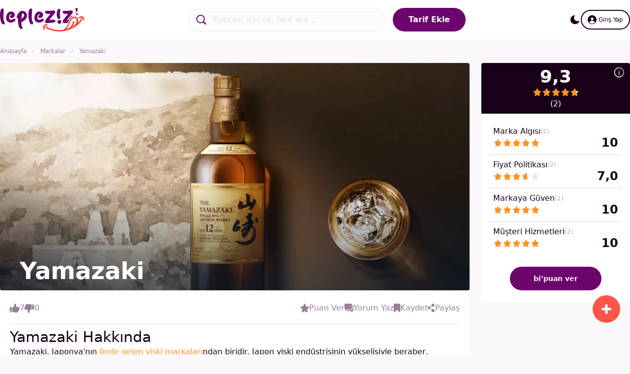

--- FILE ---
content_type: text/html; charset=UTF-8
request_url: https://www.lepleziz.com/yamazaki-m343662
body_size: 5680
content:
<!DOCTYPE html><html lang="tr" ><head><base href="https://www.lepleziz.com/"/><meta charset="utf-8"><meta http-equiv="X-UA-Compatible" content="IE=edge"><meta name="viewport" content="width=device-width, initial-scale=1"><meta name="referrer" content="always"><meta name="theme-color" content="#FF931B" /><meta name="msapplication-navbutton-color" content="#FF931B"><meta name="apple-mobile-web-app-status-bar-style" content="#FF931B"><link rel="icon" href="https://www.lepleziz.com/favicon.ico" type="image/x-icon"/><link rel="canonical" href="https://www.lepleziz.com/yamazaki-m343662"><title>Yamazaki - Yorumlar ve Şikayetler | lepleziz.com</title><meta name="description" content="Yamazaki hakkında editörlerimizin yazdığı içerikleri ve önerileri incele, kullanıcı yorumlarını oku. Yamazaki hakkında bi’fikrin olsun." /><meta name="keywords" content="Yamazaki Kullanıcı Yorumları ve Şikayetleri" /><meta property="og:title" content="Yamazaki - Yorumlar ve Şikayetler | lepleziz.com" /><meta property="og:description" content="Yamazaki hakkında editörlerimizin yazdığı içerikleri ve önerileri incele, kullanıcı yorumlarını oku. Yamazaki hakkında bi’fikrin olsun." /><meta property="og:image" content="https://www.lepleziz.com/images/category/yamazaki-marka_tlcv.jpeg" /><meta property="og:site_name" content="lepleziz" /><meta property="og:url" content="https://www.lepleziz.com/yamazaki-m343662" /><meta property="twitter:card" content="summary_large_image" /><meta property="twitter:site" content="lepleziz" /><meta property="twitter:creator" content="lepleziz" /><meta property="twitter:url" content="https://www.lepleziz.com/yamazaki-m343662" /><meta property="twitter:title" content="Yamazaki - Yorumlar ve Şikayetler | lepleziz.com" /><meta property="twitter:description" content="Yamazaki hakkında editörlerimizin yazdığı içerikleri ve önerileri incele, kullanıcı yorumlarını oku. Yamazaki hakkında bi’fikrin olsun." /><meta property="twitter:image:src" content="https://www.lepleziz.com/images/category/yamazaki-marka_tlcv.jpeg" /><meta property="twitter:domain" content="lepleziz.com" /><link rel="stylesheet" type="text/css" href="assets/css/style.css?t=192" /><script async src="https://www.googletagmanager.com/gtag/js?id=G-9J9NLSBXKK"></script><script>window.dataLayer = window.dataLayer || [];function gtag(){dataLayer.push(arguments);}gtag('js', new Date());gtag('config', 'G-9J9NLSBXKK');</script><script src="https://cdn.onesignal.com/sdks/OneSignalSDK.js" async></script><script>window.OneSignal = window.OneSignal || [];OneSignal.push(function() {OneSignal.init({appId: "5cd1e600-1d50-431b-b25c-5f8bcbbc85b8"});});</script><script async src="https://securepubads.g.doubleclick.net/tag/js/gpt.js"></script><script>window.googletag = window.googletag || {cmd: []};googletag.cmd.push(function() {googletag.defineSlot('/54504446/Lepleziz/Lepleziz_970x250', [970, 250], 'div-gpt-ad-1711187141282-0').addService(googletag.pubads());googletag.pubads().enableSingleRequest();googletag.pubads().collapseEmptyDivs();googletag.enableServices();});</script></head> <body id="_brand" class="hasMf" x-data="" ><header><div class="container"><div class="brand"><button id="btnMainNav" title="Menu" data-bs-toggle="offcanvas" data-bs-target="#mainNav"><i class="iconbf iconbf-hamburger"></i></button><a href="./"><img src="./assets/images/lepleziz.svg" class="light" alt="lepleziz" width="106" height="40" ><img src="./assets/images/lepleziz_dark.svg" class="dark" alt="lepleziz" width="106" height="40" ></a></div><div id="mainSearch" class="search"><button id="btnHeaderSearch"><span>Yiyecek, içecek, tarif ara…</span><i class="iconbf iconbf-search"></i></button><a href="./tarif-ekle" aria-label="Başvuru Formu" class="btnAsk" >Tarif Ekle</a></div><div class="account"><button id="btnMainSearch" title="Ara" <i class="iconbf iconbf-search"></i></button><button id="btnDarkMode" title="Gece Modu" @click="$store.global.isDarkModeEnabled = !$store.global.isDarkModeEnabled"><svg class="ico_dark" fill="currentColor" viewbox="0 0 24 24"><path d="M11.75 3.412a.818.818 0 01-.07.917 6.332 6.332 0 00-1.4 3.971c0 3.564 2.98 6.494 6.706 6.494a6.86 6.86 0 002.856-.617.818.818 0 011.1 1.047C19.593 18.614 16.218 21 12.283 21 7.18 21 3 16.973 3 11.956c0-4.563 3.46-8.31 7.925-8.948a.818.818 0 01.826.404z" /></svg><svg class="ico_light" viewbox="0 0 20 20" fill="currentColor"><path fill-rule="evenodd" d="M10 2a1 1 0 011 1v1a1 1 0 11-2 0V3a1 1 0 011-1zm4 8a4 4 0 11-8 0 4 4 0 018 0zm-.464 4.95l.707.707a1 1 0 001.414-1.414l-.707-.707a1 1 0 00-1.414 1.414zm2.12-10.607a1 1 0 010 1.414l-.706.707a1 1 0 11-1.414-1.414l.707-.707a1 1 0 011.414 0zM17 11a1 1 0 100-2h-1a1 1 0 100 2h1zm-7 4a1 1 0 011 1v1a1 1 0 11-2 0v-1a1 1 0 011-1zM5.05 6.464A1 1 0 106.465 5.05l-.708-.707a1 1 0 00-1.414 1.414l.707.707zm1.414 8.486l-.707.707a1 1 0 01-1.414-1.414l.707-.707a1 1 0 011.414 1.414zM4 11a1 1 0 100-2H3a1 1 0 000 2h1z" clip-rule="evenodd"/></svg></button><button type="button" class="btn-login" data-modal-target="./login"><i class="iconbf iconbf-user"></i>Giriş Yap</button></div></div></header><main><nav class="container breadcrumb"><ol><li><a href="./">Anasayfa</a></li><li class=""><a href="./markalar" title="Markalar" >Markalar</a></li><li class="active"><span>Yamazaki</span></li> </ol></nav> <div id="brandDetail" class="container layout-4"> <div class="col-content"> <div class="cover"> <picture> <source srcset="./images/category/yamazaki-marka_tlcv.webp" type="image/webp"> <source srcset="./images/category/yamazaki-marka_tlcv.jpeg" type="image/jpeg"> <img src="./images/category/yamazaki-marka_tlcv.webp" alt="Yamazaki" width="1280" height="620" > </picture> <div class="title"> <h1>Yamazaki</h1> </div> </div> <div class="rateBoxMobile display rateBoxBrand"><div class="rmheader"><button class="btnRateDd" type="button" data-bs-toggle="collapse" data-bs-target="#ddRateItems" aria-expanded="false" aria-controls="ddRateItems"><p class="rating">9,3</p><div><div class="top"><div class="scoreBoard"><div class="background"></div><div class="foreground" style="width:92.5%"></div></div></div><div class="bottom">(2)</div></div></button><button class="btnRateAdd" data-modal-target="brand/rate/343662" >bi’puan ver</button></div><div class="collapse" id="ddRateItems"><ul class="rateItemsV2"><li><button><div class="display"><p>Marka Algısı<span>(2)</span></p><div class="sbWrapper"><div class="scoreBoard"><div class="background"></div><div class="foreground" style="width:100%"></div></div></div></div><div class="score">10</div></button></li><li><button><div class="display"><p>Fiyat Politikası<span>(2)</span></p><div class="sbWrapper"><div class="scoreBoard"><div class="background"></div><div class="foreground" style="width:70%"></div></div></div></div><div class="score">7,0</div></button></li><li><button><div class="display"><p>Markaya Güven<span>(2)</span></p><div class="sbWrapper"><div class="scoreBoard"><div class="background"></div><div class="foreground" style="width:100%"></div></div></div></div><div class="score">10</div></button></li><li><button><div class="display"><p>Müşteri Hizmetleri<span>(2)</span></p><div class="sbWrapper"><div class="scoreBoard"><div class="background"></div><div class="foreground" style="width:100%"></div></div></div></div><div class="score">10</div></button></li></ul></div></div> <div class="splide" data-carousel="category" > <div class="splide__track"> <ul class="splide__list"> </ul> </div> </div> <div class="contentDetail"> <div class="body"> <div id="sb_cat_343662" class="stats-bar"> <div class="likes"><button class="btn-like" data-relid="343662" data-model="Category" data-value="1" >7</button><button class="btn-dislike" data-relid="343662" data-model="Category" data-value="-1" >0</button></div><button class="btn-stats rating" data-modal-target="./brand/rate/343662">Puan Ver</button><button class="btn-stats comment " data-modal-target="brand/comment/343662">Yorum Yaz</button><button class="btn-stats fav" data-relid="343662" data-model="Category" >Kaydet</button><button class="btn-stats share" data-modal-target="./ajax/share?url=eWFtYXpha2ktbTM0MzY2Mg%3D%3D&title=WWFtYXpha2kgLSBZb3J1bWxhciB2ZSDFnmlrYXlldGxlciB8IGxlcGxleml6LmNvbQ%3D%3D" >Paylaş</button> </div> <article> <h2>Yamazaki Hakkında</h2> <p>Yamazaki, Japonya'nın <a href="https://www.lepleziz.com/en-iyi-viski-markalari-i323271">önde gelen viski markaları</a>ndan biridir. Japon viski endüstrisinin yükselişiyle beraber, Yamazaki markası da dünya çapında büyük bir hayran kitlesi kazanmıştır. Yamazaki viskisi, üstün kalitesi, benzersiz tat profili ve zengin aromalarıyla tanınır. Yamazaki viskisi, Yamazaki Damıtımevi'nde üretilir. Üretim süreci, özenle seçilmiş maltlı arpa, temiz su kaynakları ve özel mayaların kullanımını içerir. Japon zanaatkarlarının ustalığı ve titizliği, Yamazaki viskisinin kalitesine yansır. Tat profili bakımından, Yamazaki viskisi karmaşık ve dengeli bir lezzet sunar. İçerisinde bulunan tat notaları arasında vanilya, meyve, baharat ve hafif odun aromaları bulunur. Bu özellikler, Yamazaki viskisinin karakteristik tat profilini oluşturur ve viski severlere unutulmaz bir deneyim yaşatır. Yamazaki viskisi, farklı yaşlarda ve özel sürümlerde sunulur. Her bir şişe, viski tutkunlarının tercihlerini karşılayacak çeşitli seçenekler sunar. Yamazaki Single Malt, markanın en tanınmış ve popüler viskisidir. Diğer seçenekler arasında Yamazaki 12 Yıl, Yamazaki 18 Yıl ve Yamazaki Sherry Cask gibi özel sürümler bulunur.</p><p>Marka, viski endüstrisindeki uzmanlığı ve kalitesiyle tanınır. Yamazaki viskileri, dünya çapında birçok ödül kazanmış ve uluslararası arenada büyük bir itibar kazanmıştır. Yamazaki, viski üretimindeki mükemmeliyetçilik ve inovasyon anlayışıyla öne çıkar. Bu da viski severlere yüksek kaliteli ve <a href="https://www.lepleziz.com/en-iyi-viski-markalari-i323271">özgün viskiler</a> sunan bir marka olduğunu gösterir. Yamazaki viskisi, Japonya'nın zengin kültürel mirasını yansıtan bir simgedir. Japon zanaatkarlarının özenle ürettiği viski, üstün kalite standartlarına sahiptir. Yamazaki viskisi, içerdiği tat ve aromalarla viski dünyasında benzersiz bir konuma sahiptir. Sonuç olarak, Yamazaki viskisi, Japonya'nın gurur duyduğu bir markadır. Üstün kalitesi, karakteristik tat profili ve zengin aromalarıyla viski severlere unutulmaz bir deneyim sunar. Yamazaki viskisi, Japon viski endüstrisinin öncülerinden biri olarak, küresel viski sahnesinde önemli bir rol oynamaktadır.</p> <button data-modal-target="./brand/comment/343662" class="writeComment" > Sen de bi’fikir paylaş… <div> <i class="iconbf iconbf-comment"></i> bi’yorum yaz </div> </button> </article> </div> </div> </div> <div class="col-sidebar"> <div class="rateBox display"><div class="header"><span class="total">9,3</span><div class="scoreBoard"><div class="background"></div><div class="foreground" style="width:92.5%"></div></div><p>(2)</p><button class="info" data-bs-container=".rateBox .header" data-bs-toggle="popover" data-bs-trigger="focus" data-bs-placement="top" data-bs-content="Marka ve ürün puanları ziyaretçilerin kişisel değerlendirmeleridir. Puanlar, marka ya da ürün itibarını lepleziz adına belirleyici değildir."><i class="iconbf iconbf-info"></i></button></div><ul class="rateItemsV2"><li><button><div class="display"><p>Marka Algısı<span>(2)</span></p><div class="sbWrapper"><div class="scoreBoard"><div class="background"></div><div class="foreground" style="width:100%"></div></div></div></div><div class="score">10</div></button></li><li><button><div class="display"><p>Fiyat Politikası<span>(2)</span></p><div class="sbWrapper"><div class="scoreBoard"><div class="background"></div><div class="foreground" style="width:70%"></div></div></div></div><div class="score">7,0</div></button></li><li><button><div class="display"><p>Markaya Güven<span>(2)</span></p><div class="sbWrapper"><div class="scoreBoard"><div class="background"></div><div class="foreground" style="width:100%"></div></div></div></div><div class="score">10</div></button></li><li><button><div class="display"><p>Müşteri Hizmetleri<span>(2)</span></p><div class="sbWrapper"><div class="scoreBoard"><div class="background"></div><div class="foreground" style="width:100%"></div></div></div></div><div class="score">10</div></button></li></ul><button class="btn-round-orange" data-modal-target="brand/rate/343662" >bi’puan ver</button></div> </div></div><div id="mobileFooter"> <button class="share btnShare" data-modal-target="./ajax/share?url=eWFtYXpha2ktbTM0MzY2Mg%3D%3D&title=WWFtYXpha2kgLSBZb3J1bWxhciB2ZSDFnmlrYXlldGxlciB8IGxlcGxleml6LmNvbQ%3D%3D" ><i class="iconbf iconbf-share"></i>Paylaş</button> <button class="comment" data-modal-target="./brand/comment/343662" ><i class="iconbf iconbf-comment"></i>Yorum Yaz</button></div><button type="button" id="btnScrollTop"><i class="iconbf iconbf-top"></i></button></main><footer><div class="container"><div class="social"><a href="https://play.google.com/store/apps/details?id=com.lepleziz.lepleziz" rel="nofollow" target="_blank" ><img src="./assets/images/ico_android.svg" alt="Google Play" width="24" height="30"><p><b>GOOGLE PLAY</b><span>bi’tıkla indir</span></p></a><a href="https://apps.apple.com/tr/app/lepleziz/id6475395754?l=tr" rel="nofollow" target="_blank" ><img src="./assets/images/ico_appstore.svg" alt="App Store" width="28" height="30"><p><b>APP STORE</b><span>bi’tıkla indir</span></p></a><ul><li>Takip et, gönlün doysun!</li><li><a class="in" href="https://www.instagram.com/lepleziz.com.tr" rel="nofollow" target="_blank" >INSTAGRAM</a></li><li><a class="fb" href="https://www.facebook.com/lepleziz" rel="nofollow" target="_blank" >FACEBOOK</a></li><li><a class="tw" href="https://x.com/lepleziz" rel="nofollow" target="_blank" >TWITTER</a></li></ul></div><div class="footer layout-4"><div><span class="title">Popüler Aramalar</span><ul><li><a href="./bruksel-lahanasi-tarifleri-i325010">Brüksel Lahanası Tarifleri</a></li><li><a href="./sevgililer-gunu-icin-yemek-onerileri-i324521">Sevgililer Günü İçin Yemek Önerileri</a></li><li><a href="./kolay-corba-tarifleri-i322981">Kolay Çorba Tarifleri</a></li><li><a href="./az-malzemeli-tatlilar-i322314">Az Malzemeli Tatlılar</a></li><li><a href="./milkshake-tarifi-i320391">Milkshake Tarifi</a></li><li><a href="./en-kolay-tursu-tarifleri-i324816">En Kolay Turşu Tarifleri</a></li><li><a href="./dunya-mutfaginin-en-unlu-tatlilari-i324459">Dünya Mutfağının En Ünlü Tatlıları</a></li><li><a href="./tok-tutan-salata-tarifleri-i324469">Tok Tutan Salata Tarifleri</a></li><li><a href="./populer-yemek-tarifleri-i321643">Popüler Yemek Tarifleri</a></li><li><a href="./lifli-gidalar-i321851">Lifli Gıdalar</a></li><li><a href="./pilav-tarifleri-i324998">Pilav Tarifleri</a></li><li><a href="./en-iyi-raki-hangisi-i320488">En İyi Rakı Hangisi?</a></li><li><a href="./formda-kalmak-icin-en-iyi-sporcu-tarifleri-i324435">Formda Kalmak İçin En İyi Sporcu Tarifleri</a></li><li><a href="./en-kolay-kokteyl-tarifleri-i317256">En Kolay Kokteyl Tarifleri</a></li><li><a href="./kolay-meze-tarifleri-i321408">Kolay Meze Tarifleri</a></li><li><a href="./osmanli-mutfagi-tatlilari-i320129">Osmanlı Mutfağı Tatlıları</a></li></ul></div><div><span class="title"><a href="./markalar">Markalar</a></span><ul class="brands"><li><a href="./stella-artois-m343906">Stella Artois</a></li><li><a href="./jameson-m343664">Jameson</a></li><li><a href="./asahi-m343913">Asahi</a></li><li><a href="./johnnie-walker-m343666">Johnnie Walker</a></li><li><a href="./bookers-m343672">Booker's</a></li><li><a href="./woodford-reserve-m343667">Woodford Reserve</a></li><li><a href="./budweiser-budvar-brewery-m343902">Budweiser Budvar Brewery</a></li><li><a href="./efes-pilsen-m343916">Efes Pilsen</a></li><li><a href="./weihenstephaner-m343909">Weihenstephaner</a></li><li><a href="./budweiser-bud-m343903">Budweiser (Bud)</a></li><li><a href="./carlsberg-m343914">Carlsberg</a></li><li><a href="./corona-m343904">Corona</a></li><li><a href="./becks-m343905">Beck’s</a></li><li><a href="./makers-mark-m343665">Maker's Mark</a></li><li><a href="./heineken-m343901">Heineken</a></li><li><a href="./hibiki-m343670">Hibiki</a></li></ul></div><div><span class="title">Kategoriler</span><ul class="categories"><li><a href="./corbalar-corba-tarifleri-k343311">Çorbalar</a></li><li><a href="./icecekler-icki-tarifleri-k341905">İçecekler</a></li><li><a href="./ana-yemekler-k343918">Ana Yemekler</a></li><li><a href="./salatalar-salata-tarifleri-k343271">Salatalar</a></li><li><a href="./soslar-sos-tarifleri-k342726">Soslar</a></li><li><a href="./hamur-isleri-tarifleri-k343267">Hamur İşleri</a></li><li><a href="./makarnalar-makarna-tarifleri-k343713">Makarnalar</a></li><li><a href="./pilavlar-pilav-tarifleri-k343890">Pilavlar</a></li><li><a href="./kahvaltiliklar-kahvaltilik-tarifleri-k343309">Kahvaltılıklar</a></li><li><a href="./mezeler-meze-tarifleri-k343239">Mezeler</a></li><li><a href="./sandvicler-burger-tarifleri-k343273">Sandviçler</a></li><li><a href="./tatlilar-tatli-tarifleri-k341926">Tatlılar</a></li><li><a href="./tursular-tursu-tarifleri-k343898">Turşular</a></li><li><a href="./meyveler-sebzeler-k341921">Meyveler ve Sebzeler</a></li><li><a href="./sefler-ve-ascilar-k343894">Şefler ve Aşçılar</a></li> </ul></div><div><span class="title">lepleziz</span><ul><li><a href="./hakkimizda" rel="nofollow" >Hakkımızda</a></li><li><a href="./uyelik-sozlesmesi" rel="nofollow" >Üyelik Sözleşmesi</a></li><li><a href="./kvkk-aydinlatma" rel="nofollow" >KVKK Aydınlatma</a></li><li><a href="./cerez-politikasi" rel="nofollow" >Çerez Politikası</a></li><li><a href="./bize-ulasin" rel="nofollow" >Bize Ulaşın</a></li> </ul></div></div></div><div class="copyright"><b>lepleziz</b> @ 2026 tüm hakları saklıdır.</div></footer><div class="offcanvas" tabindex="-1" id="mainNav"><div class="offcanvas-body"><button type="button" class="btnClose" data-bs-dismiss="offcanvas"><i class="iconbf iconbf-close"></i></button><ul><li><a href="./">ANASAYFA</a></li><li><a href="./corbalar-corba-tarifleri-k343311">Çorbalar</a></li><li><a href="./icecekler-icki-tarifleri-k341905">İçecekler</a></li><li><a href="./ana-yemekler-k343918">Ana Yemekler</a></li><li><a href="./salatalar-salata-tarifleri-k343271">Salatalar</a></li><li><a href="./soslar-sos-tarifleri-k342726">Soslar</a></li><li><a href="./hamur-isleri-tarifleri-k343267">Hamur İşleri</a></li><li><a href="./makarnalar-makarna-tarifleri-k343713">Makarnalar</a></li><li><a href="./pilavlar-pilav-tarifleri-k343890">Pilavlar</a></li><li><a href="./kahvaltiliklar-kahvaltilik-tarifleri-k343309">Kahvaltılıklar</a></li><li><a href="./mezeler-meze-tarifleri-k343239">Mezeler</a></li><li><a href="./sandvicler-burger-tarifleri-k343273">Sandviçler</a></li><li><a href="./tatlilar-tatli-tarifleri-k341926">Tatlılar</a></li><li><a href="./tursular-tursu-tarifleri-k343898">Turşular</a></li><li><a href="./meyveler-sebzeler-k341921">Meyveler ve Sebzeler</a></li><li><a href="./sefler-ve-ascilar-k343894">Şefler ve Aşçılar</a></li></ul></div></div><a href="./tarif-ekle" aria-label="Tarif Ekle" id="btnAskNew" ><i class="iconbf iconbf-plus"></i></a><script type="text/javascript" src="assets/js/app.js?t=192"></script><script type="application/ld+json">{"@context":"https:\/\/schema.org","@type":"BreadcrumbList","itemListElement":[{"@type":"ListItem","position":1,"item":{"@type":"Thing","@id":"https:\/\/www.lepleziz.com","name":"Lepleziz"}},{"@type":"ListItem","position":2,"item":{"@type":"Thing","@id":"https:\/\/www.lepleziz.com\/markalar","name":"Markalar"}},{"@type":"ListItem","position":3,"item":{"@type":"Thing","@id":"https:\/\/www.lepleziz.com\/yamazaki-k343662","name":"Yamazaki"}}]}</script><script type="application/ld+json">{"@context":"https:\/\/schema.org","@type":"Article","mainEntityOfPage":{"@type":"WebPage","@id":"https:\/\/www.lepleziz.com\/yamazaki-m343662"},"headline":"Yamazaki","image":"https:\/\/www.lepleziz.com\/images\/category\/yamazaki-marka_tlcv.jpeg","publisher":{"@type":"Organization","name":"Lepleziz","url":"https:\/\/www.lepleziz.com\/","logo":"https:\/\/www.lepleziz.com\/assets\/images\/lepleziz.svg"},"articleBody":"Yamazaki, Japonya'nın önde gelen viski markalarından biridir. Japon viski endüstrisinin yükselişiyle beraber, Yamazaki markası da dünya çapında büyük bir hayran kitlesi kazanmıştır. Yamazaki viskisi, üstün kalitesi, benzersiz tat profili ve zengin aromalarıyla tanınır. Yamazaki viskisi, Yamazaki Damıtımevi'nde üretilir. Üretim süreci, özenle seçilmiş maltlı arpa, temiz su kaynakları ve özel mayaların kullanımını içerir. Japon zanaatkarlarının ustalığı ve titizliği, Yamazaki viskisinin kalitesine yansır. Tat profili bakımından, Yamazaki viskisi karmaşık ve dengeli bir lezzet sunar. İçerisinde bulunan tat notaları arasında vanilya, meyve, baharat ve hafif odun aromaları bulunur. Bu özellikler, Yamazaki viskisinin karakteristik tat profilini oluşturur ve viski severlere unutulmaz bir deneyim yaşatır. Yamazaki viskisi, farklı yaşlarda ve özel sürümlerde sunulur. Her bir şişe, viski tutkunlarının tercihlerini karşılayacak çeşitli seçenekler sunar. Yamazaki Single Malt, markanın en tanınmış ve popüler viskisidir. Diğer seçenekler arasında Yamazaki 12 Yıl, Yamazaki 18 Yıl ve Yamazaki Sherry Cask gibi özel sürümler bulunur. Marka, viski endüstrisindeki uzmanlığı ve kalitesiyle tanınır. Yamazaki viskileri, dünya çapında birçok ödül kazanmış ve uluslararası arenada büyük bir itibar kazanmıştır. Yamazaki, viski üretimindeki mükemmeliyetçilik ve inovasyon anlayışıyla öne çıkar. Bu da viski severlere yüksek kaliteli ve özgün viskiler sunan bir marka olduğunu gösterir. Yamazaki viskisi, Japonya'nın zengin kültürel mirasını yansıtan bir simgedir. Japon zanaatkarlarının özenle ürettiği viski, üstün kalite standartlarına sahiptir. Yamazaki viskisi, içerdiği tat ve aromalarla viski dünyasında benzersiz bir konuma sahiptir. Sonuç olarak, Yamazaki viskisi, Japonya'nın gurur duyduğu bir markadır. Üstün kalitesi, karakteristik tat profili ve zengin aromalarıyla viski severlere unutulmaz bir deneyim sunar. Yamazaki viskisi, Japon viski endüstrisinin öncülerinden biri olarak, küresel viski sahnesinde önemli bir rol oynamaktadır. ","description":"Yamazaki Yorumları ve Şikayetleri","aggregateRating":{"@type":"AggregateRating","itemReviewed":{"@type":"Organization","name":"Yamazaki"},"ratingValue":"9.25","bestRating":10,"ratingCount":"2"}}</script></body></html>

--- FILE ---
content_type: text/css
request_url: https://www.lepleziz.com/assets/css/style.css?t=192
body_size: 17570
content:
*,:after,:before{border:0 solid #e5e7eb;box-sizing:border-box}:after,:before{--tw-content:""}html{-webkit-text-size-adjust:100%;font-family:ui-sans-serif,system-ui,-apple-system,BlinkMacSystemFont,Segoe UI,Roboto,Helvetica Neue,Arial,Noto Sans,sans-serif,Apple Color Emoji,Segoe UI Emoji,Segoe UI Symbol,Noto Color Emoji;line-height:1.5;-moz-tab-size:4;-o-tab-size:4;tab-size:4}body{line-height:inherit;margin:0}hr{border-top-width:1px;color:inherit;height:0}abbr:where([title]){-webkit-text-decoration:underline dotted;text-decoration:underline dotted}h1,h2,h3,h4,h5,h6{font-size:inherit;font-weight:inherit}a{color:inherit;text-decoration:inherit}b,strong{font-weight:bolder}code,kbd,pre,samp{font-family:ui-monospace,SFMono-Regular,Menlo,Monaco,Consolas,Liberation Mono,Courier New,monospace;font-size:1em}small{font-size:80%}sub,sup{font-size:75%;line-height:0;position:relative;vertical-align:baseline}sub{bottom:-.25em}sup{top:-.5em}table{border-collapse:collapse;border-color:inherit;text-indent:0}button,input,optgroup,select,textarea{color:inherit;font-family:inherit;font-size:100%;line-height:inherit;margin:0;padding:0}button,select{text-transform:none}[type=button],[type=reset],[type=submit],button{-webkit-appearance:button;background-color:transparent;background-image:none}:-moz-focusring{outline:auto}:-moz-ui-invalid{box-shadow:none}progress{vertical-align:baseline}::-webkit-inner-spin-button,::-webkit-outer-spin-button{height:auto}[type=search]{-webkit-appearance:textfield;outline-offset:-2px}::-webkit-search-decoration{-webkit-appearance:none}::-webkit-file-upload-button{-webkit-appearance:button;font:inherit}summary{display:list-item}blockquote,dd,dl,figure,h1,h2,h3,h4,h5,h6,hr,p,pre{margin:0}fieldset{margin:0}fieldset,legend{padding:0}menu,ol,ul{list-style:none;margin:0;padding:0}textarea{resize:vertical}input::-moz-placeholder,textarea::-moz-placeholder{color:#9ca3af;opacity:1}input:-ms-input-placeholder,textarea:-ms-input-placeholder{color:#9ca3af;opacity:1}input::placeholder,textarea::placeholder{color:#9ca3af;opacity:1}[role=button],button{cursor:pointer}:disabled{cursor:default}audio,canvas,embed,iframe,img,object,svg,video{display:block;vertical-align:middle}img,video{height:auto;max-width:100%}[hidden]{display:none}*,:after,:before{--tw-translate-x:0;--tw-translate-y:0;--tw-rotate:0;--tw-skew-x:0;--tw-skew-y:0;--tw-scale-x:1;--tw-scale-y:1;--tw-pan-x: ;--tw-pan-y: ;--tw-pinch-zoom: ;--tw-scroll-snap-strictness:proximity;--tw-ordinal: ;--tw-slashed-zero: ;--tw-numeric-figure: ;--tw-numeric-spacing: ;--tw-numeric-fraction: ;--tw-ring-inset: ;--tw-ring-offset-width:0px;--tw-ring-offset-color:#fff;--tw-ring-color:rgba(59,130,246,.5);--tw-ring-offset-shadow:0 0 #0000;--tw-ring-shadow:0 0 #0000;--tw-shadow:0 0 #0000;--tw-shadow-colored:0 0 #0000;--tw-blur: ;--tw-brightness: ;--tw-contrast: ;--tw-grayscale: ;--tw-hue-rotate: ;--tw-invert: ;--tw-saturate: ;--tw-sepia: ;--tw-drop-shadow: ;--tw-backdrop-blur: ;--tw-backdrop-brightness: ;--tw-backdrop-contrast: ;--tw-backdrop-grayscale: ;--tw-backdrop-hue-rotate: ;--tw-backdrop-invert: ;--tw-backdrop-opacity: ;--tw-backdrop-saturate: ;--tw-backdrop-sepia: }.container{margin-left:auto;margin-right:auto;width:100%}@media (min-width:640px){.container{max-width:640px}}@media (min-width:768px){.container{max-width:768px}}@media (min-width:1024px){.container{max-width:1024px}}@media (min-width:1280px){.container{max-width:1280px}}@media (min-width:1536px){.container{max-width:1536px}}.relative{position:relative}.col-span-5{grid-column:span 5/span 5}.col-span-7{grid-column:span 7/span 7}.mt-3{margin-top:.75rem}.mb-8{margin-bottom:2rem}.-mt-4{margin-top:-1rem}.mb-2{margin-bottom:.5rem}.flex{display:flex}.table{display:table}.grid{display:grid}.hidden{display:none}.border-collapse{border-collapse:collapse}.grid-cols-12{grid-template-columns:repeat(12,minmax(0,1fr))}.justify-center{justify-content:center}.gap-8{gap:2rem}.border{border-width:1px}.splide__container{box-sizing:border-box;position:relative}.splide__list{backface-visibility:hidden;display:flex;height:100%;margin:0!important;padding:0!important}.splide.is-initialized:not(.is-active) .splide__list{display:block}.splide__pagination{align-items:center;display:flex;flex-wrap:wrap;justify-content:center;margin:0;pointer-events:none}.splide__pagination li{display:inline-block;line-height:1;list-style-type:none;margin:0;pointer-events:auto}.splide__progress__bar{width:0}.splide{position:relative;visibility:hidden}.splide.is-initialized,.splide.is-rendered{visibility:visible}.splide__slide{backface-visibility:hidden;box-sizing:border-box;flex-shrink:0;list-style-type:none!important;margin:0;position:relative}.splide__slide img{vertical-align:bottom}.splide__spinner{animation:splide-loading 1s linear infinite;border:2px solid #999;border-left-color:transparent;border-radius:50%;bottom:0;contain:strict;display:inline-block;height:20px;left:0;margin:auto;position:absolute;right:0;top:0;width:20px}.splide__sr{clip:rect(0 0 0 0);border:0;height:1px;margin:-1px;overflow:hidden;padding:0;position:absolute;width:1px}.splide__toggle.is-active .splide__toggle__play,.splide__toggle__pause{display:none}.splide__toggle.is-active .splide__toggle__pause{display:inline}.splide__track{overflow:hidden;position:relative;z-index:0}@keyframes splide-loading{0%{transform:rotate(0)}to{transform:rotate(1turn)}}.splide__track--draggable{-webkit-touch-callout:none;-webkit-user-select:none;-ms-user-select:none;-moz-user-select:none;user-select:none}.splide__track--fade>.splide__list{display:block}.splide__track--fade>.splide__list>.splide__slide{left:0;opacity:0;position:absolute;top:0;z-index:0}.splide__track--fade>.splide__list>.splide__slide.is-active{opacity:1;position:relative;z-index:1}.splide--rtl{direction:rtl}.splide__track--ttb>.splide__list{display:block}.splide__arrow{background:#ccc;border:0;border-radius:50%;cursor:pointer;display:flex;height:2em;opacity:.7;padding:0;position:absolute;width:2em;z-index:1}.splide__arrow svg{fill:#000;height:1.2em;width:1.2em}.splide__arrow:hover:not(:disabled){opacity:.9}.splide__arrow:disabled{opacity:.3}.splide__arrow:focus-visible{outline:3px solid #0bf;outline-offset:3px}.splide__arrow--prev{left:1em}.splide__arrow--prev svg{transform:scaleX(-1)}.splide__arrow--next{right:1em}.splide.is-focus-in .splide__arrow:focus{outline:3px solid #0bf;outline-offset:3px}.splide__pagination{bottom:.5em;left:0;padding:0 1em;position:absolute;right:0;z-index:1}.splide__pagination__page{background:#ccc;border:0;border-radius:50%;display:inline-block;height:8px;margin:3px;opacity:.7;padding:0;position:relative;transition:transform .2s linear;width:8px}.splide__pagination__page.is-active{background:#fff;transform:scale(1.4);z-index:1}.splide__pagination__page:hover{cursor:pointer;opacity:.9}.splide__pagination__page:focus-visible{outline:3px solid #0bf;outline-offset:3px}.splide.is-focus-in .splide__pagination__page:focus{outline:3px solid #0bf;outline-offset:3px}.splide__progress__bar{background:#ccc;height:3px}.splide__slide{-webkit-tap-highlight-color:transparent}.splide__slide:focus{outline:0}@supports(outline-offset:-3px){.splide__slide:focus-visible{outline:3px solid #0bf;outline-offset:-3px}}@media screen and (-ms-high-contrast:none){.splide__slide:focus-visible{border:3px solid #0bf}}@supports(outline-offset:-3px){.splide.is-focus-in .splide__slide:focus{outline:3px solid #0bf;outline-offset:-3px}}@media screen and (-ms-high-contrast:none){.splide.is-focus-in .splide__slide:focus{border:3px solid #0bf}.splide.is-focus-in .splide__track>.splide__list>.splide__slide:focus{border-color:#0bf}}.splide__toggle{cursor:pointer}.splide__toggle:focus-visible{outline:3px solid #0bf;outline-offset:3px}.splide.is-focus-in .splide__toggle:focus{outline:3px solid #0bf;outline-offset:3px}.splide__track--nav>.splide__list>.splide__slide{border:3px solid transparent;cursor:pointer}.splide__track--nav>.splide__list>.splide__slide.is-active{border:3px solid #000}.splide__arrows--rtl .splide__arrow--prev{left:auto;right:1em}.splide__arrows--rtl .splide__arrow--prev svg{transform:scaleX(1)}.splide__arrows--rtl .splide__arrow--next{left:1em;right:auto}.splide__arrows--rtl .splide__arrow--next svg{transform:scaleX(-1)}.splide__arrows--ttb .splide__arrow{left:50%;transform:translate(-50%)}.splide__arrows--ttb .splide__arrow--prev{top:1em}.splide__arrows--ttb .splide__arrow--prev svg{transform:rotate(-90deg)}.splide__arrows--ttb .splide__arrow--next{bottom:1em;top:auto}.splide__arrows--ttb .splide__arrow--next svg{transform:rotate(90deg)}.splide__pagination--ttb{bottom:0;display:flex;flex-direction:column;left:auto;padding:1em 0;right:.5em;top:0}iframe[id^=google_ads_iframe_]{margin-left:auto;margin-right:auto}html{max-width:100%;overflow-x:hidden}html.noscroll,html.overlay{overflow:hidden}html.overlay{height:100%;margin:0}body{background-color:rgb(250 248 250/var(--tw-bg-opacity));color:rgb(25 0 25/var(--tw-text-opacity))}.dark body,body{--tw-bg-opacity:1;--tw-text-opacity:1}.dark body{background-color:rgb(30 41 59/var(--tw-bg-opacity));color:rgb(252 252 252/var(--tw-text-opacity))}header{--tw-bg-opacity:1;background-color:rgb(255 255 255/var(--tw-bg-opacity));height:4rem}.dark header{--tw-bg-opacity:1;background-color:rgb(15 23 42/var(--tw-bg-opacity))}@media (min-width:768px){header{height:5rem}}header .container{align-items:center;display:flex;height:100%}header #mainSearch{margin-left:auto;margin-right:auto}header .account,header .brand{gap:1rem}header .account,header .account button,header .brand,header .brand button{align-items:center;display:flex}header .account button i,header .brand button i{margin-right:.25rem}header .brand{margin-right:auto}@media (min-width:1024px){header .brand{margin-right:0}}header .brand img{height:2rem;-o-object-fit:cover;object-fit:cover;width:auto}@media (min-width:768px){header .brand img{height:3rem}}header .brand img.dark{display:none}header #btnMainNav,header #btnMainSearch{font-size:1.5rem;line-height:2rem}@media (min-width:1024px){header #btnMainNav,header #btnMainSearch{display:none}}header #btnMainSearch{--tw-text-opacity:1;color:rgb(255 147 27/var(--tw-text-opacity))}header #btnDarkMode svg{height:1.5rem;width:1.5rem}header #btnDarkMode svg.ico_light{display:none}header #btnNotification{align-items:center;display:flex;font-size:1.25rem;line-height:1.75rem;position:relative}header #btnNotification span{--tw-bg-opacity:1;--tw-text-opacity:1;align-items:center;background-color:rgb(255 147 27/var(--tw-bg-opacity));border-radius:9999px;color:rgb(255 255 255/var(--tw-text-opacity));display:flex;font-size:.75rem;height:1.25rem;justify-content:center;line-height:1rem;position:absolute;right:-6px;top:-11px;width:1.25rem}header .search{display:none}@media (min-width:1024px){header .search{display:flex}}header .search #btnHeaderSearch{--tw-border-opacity:1;--tw-bg-opacity:1;--tw-text-opacity:1;align-items:center;background-color:rgb(252 252 252/var(--tw-bg-opacity));border-color:rgb(239 235 239/var(--tw-border-opacity));border-radius:9999px;border-width:1px;color:rgb(229 222 228/var(--tw-text-opacity));display:flex;height:3rem;margin-right:1rem;padding-left:3rem;padding-right:1.25rem;position:relative}.dark header .search #btnHeaderSearch{--tw-border-opacity:1;--tw-bg-opacity:1;background-color:rgb(71 85 105/var(--tw-bg-opacity));border-color:rgb(100 116 139/var(--tw-border-opacity))}header .search #btnHeaderSearch{min-width:400px}header .search #btnHeaderSearch i{--tw-text-opacity:1;align-items:center;color:rgb(109 6 108/var(--tw-text-opacity));display:flex;font-size:1.25rem;left:1rem;line-height:1.75rem;line-height:1;position:absolute}header .search .btnAsk{--tw-bg-opacity:1;--tw-text-opacity:1;align-items:center;background-color:rgb(109 6 108/var(--tw-bg-opacity));border-radius:9999px;color:rgb(255 255 255/var(--tw-text-opacity));display:flex;font-weight:600;height:3rem;padding-left:2rem;padding-right:2rem}html.overlay-search header .search form button{font-size:1rem;line-height:1.5rem}html.dark header #btnDarkMode svg.ico_dark{display:none}html.dark header #btnDarkMode svg.ico_light,html.dark header .brand img.dark{display:block}html.dark header .brand img.light{display:none}#_index .account{margin-left:auto}main{display:grid;gap:1rem;grid-template-columns:repeat(1,minmax(0,1fr));padding-bottom:1rem;padding-top:1rem}#_index main{gap:2rem;padding-top:0}@media (min-width:1024px){#_index main{gap:3rem}}#_index main .splide[data-carousel=category]{margin-top:-1rem}@media (min-width:1024px){#_index main .splide[data-carousel=category]{margin-top:-2rem}}.container{padding-left:.5rem;padding-right:.5rem}@media (min-width:1024px){.container{padding-left:0;padding-right:0}}.layout-4{align-items:flex-start;display:grid;gap:1.5rem;grid-template-columns:repeat(1,minmax(0,1fr))}@media (min-width:1024px){.layout-4{grid-template-columns:repeat(4,minmax(0,1fr))}.layout-4 .col-content{grid-column:span 3/span 3}}.layout-4 .col-sidebar{display:none;flex-direction:column;gap:1rem}@media (min-width:1024px){.layout-4 .col-sidebar{display:flex}}.layout-4 .col-sidebar .ads{--tw-bg-opacity:1;align-items:center;background-color:rgb(255 255 255/var(--tw-bg-opacity));border-radius:.25rem;display:flex;justify-content:center;padding:1rem}.dark .layout-4 .col-sidebar .ads{--tw-bg-opacity:1;background-color:rgb(51 65 85/var(--tw-bg-opacity))}.layout-4 .col-sidebar .ads a{display:block;width:100%}.layout-4 .col-sidebar .ads img{border-radius:.25rem;width:100%}.col-content{display:flex;flex-direction:column;gap:1rem}.col-content.col-content-detail{gap:.5rem}@media (min-width:1024px){.col-content.col-content-detail{gap:1rem}}footer{--tw-bg-opacity:1;background-color:rgb(255 255 255/var(--tw-bg-opacity));padding-top:1rem}.dark footer{--tw-bg-opacity:1;background-color:rgb(15 23 42/var(--tw-bg-opacity))}@media (min-width:1024px){footer{padding-top:2.5rem}}footer .container,footer .social{display:flex;flex-direction:column}footer .social{gap:1rem;margin-bottom:1rem}@media (min-width:1024px){footer .social{flex-direction:row;margin-bottom:2.5rem}}footer .social>a,footer .social>ul{--tw-border-opacity:1;align-items:center;border-color:rgb(152 127 151/var(--tw-border-opacity));border-radius:.25rem;border-width:1px;display:flex;height:4rem;padding-left:1rem;padding-right:1rem}.dark footer .social>a,.dark footer .social>ul{--tw-border-opacity:1;border-color:rgb(237 232 236/var(--tw-border-opacity))}footer .social>a,footer .social>ul{min-width:180px}footer .social>a p,footer .social>ul p{--tw-text-opacity:1;color:rgb(152 127 151/var(--tw-text-opacity));display:flex;flex-direction:column;margin-left:1rem}.dark footer .social>a p,.dark footer .social>ul p{--tw-text-opacity:1;color:rgb(237 232 236/var(--tw-text-opacity))}footer .social>a p b,footer .social>ul p b{font-size:.875rem;font-weight:900;line-height:1.25rem;line-height:1}footer .social>a p span,footer .social>ul p span{font-size:.75rem;line-height:1rem;line-height:1}footer .social>ul{align-items:center;display:flex;flex:1 1 0%;flex-wrap:wrap;justify-content:center;padding-bottom:1rem}@media (min-width:1024px){footer .social>ul{flex-wrap:nowrap;justify-content:flex-start;padding-bottom:0}}footer .social>ul li:first-child{--tw-text-opacity:1;color:rgb(152 127 151/var(--tw-text-opacity));font-size:1.125rem;font-weight:700;line-height:1.75rem;margin-right:auto;padding-bottom:1rem;padding-top:1rem;text-align:center;width:100%}.dark footer .social>ul li:first-child{--tw-text-opacity:1;color:rgb(237 232 236/var(--tw-text-opacity))}@media (min-width:1024px){footer .social>ul li:first-child{padding:0;text-align:left;width:auto}}footer .social>ul li a{font-size:.75rem;font-weight:700;line-height:1rem}@media (min-width:1024px){footer .social>ul li a{font-size:.875rem;line-height:1.25rem}}footer .social>ul li a:before{content:"-";padding-left:1.5rem;padding-right:1.5rem}footer .social>ul li a.in{color:#a453bc}footer .social>ul li a.in:before{content:none}footer .social>ul li a.fb{color:#3977ba}footer .social>ul li a.tw{color:#67ace8}footer .footer{margin-bottom:2.5rem}footer .footer .title{--tw-border-opacity:1;border-bottom-width:1px;border-color:rgb(229 222 228/var(--tw-border-opacity));display:block;font-size:1.125rem;font-weight:700;line-height:1.75rem;margin-bottom:1rem}@media (min-width:768px){footer .footer .title{border-bottom-width:0}}@media (min-width:1536px){footer .footer .title{font-size:1.5rem;line-height:2rem}}footer .footer ul{--tw-border-opacity:1;--tw-text-opacity:1;align-items:flex-start;border-color:rgb(229 222 228/var(--tw-border-opacity));color:rgb(109 6 108/var(--tw-text-opacity));display:flex;flex-direction:column;font-size:.875rem;gap:.5rem;line-height:1.25rem}.dark footer .footer ul{--tw-text-opacity:1;color:rgb(237 232 236/var(--tw-text-opacity))}@media (min-width:1024px){footer .footer ul{border-left-width:1px;padding-left:1rem}}@media (min-width:1536px){footer .footer ul{font-size:1rem;line-height:1.5rem}}footer .footer ul.brands,footer .footer ul.categories{-moz-column-gap:0;column-gap:0;flex-direction:row;flex-wrap:wrap}@media (min-width:1024px){footer .footer ul.brands,footer .footer ul.categories{flex-direction:column;flex-wrap:nowrap}}footer .footer ul.brands li,footer .footer ul.categories li{flex:1 1 50%;min-width:50%}footer .copyright{--tw-bg-opacity:1;--tw-text-opacity:1;background-color:rgb(203 190 202/var(--tw-bg-opacity));color:rgb(152 127 151/var(--tw-text-opacity));font-size:.75rem;line-height:1rem;padding-bottom:1.25rem;padding-top:1.25rem;text-align:center}.dark footer .copyright{--tw-bg-opacity:1;--tw-text-opacity:1;background-color:rgb(51 65 85/var(--tw-bg-opacity));color:rgb(242 238 241/var(--tw-text-opacity))}#mobileFooter{--tw-bg-opacity:1;align-items:center;background-color:rgb(25 0 25/var(--tw-bg-opacity));bottom:0;display:flex;height:3rem;justify-content:space-between;left:0;padding-left:.5rem;padding-right:.5rem;position:fixed;right:0}@media (min-width:1024px){#mobileFooter{display:none}}#mobileFooter{z-index:500}#mobileFooter button{align-items:center;display:flex;justify-content:center}#mobileFooter button.comment,#mobileFooter button.share{--tw-text-opacity:1;background:none;color:rgb(255 255 255/var(--tw-text-opacity));flex:1}#mobileFooter button.comment i,#mobileFooter button.share i{--tw-text-opacity:1;color:rgb(255 147 27/var(--tw-text-opacity));margin-right:5px}#mobileFooter button.comment{border-left:1px solid #95acbf}#applyForm{display:flex;flex-direction:column;gap:1rem;padding-bottom:1rem;padding-top:1rem}#applyForm h1{font-size:2.25rem;font-weight:700;line-height:2.5rem}#applyForm .form{--tw-bg-opacity:1;background-color:rgb(255 255 255/var(--tw-bg-opacity));border-radius:.5rem;display:grid;grid-template-columns:repeat(1,minmax(0,1fr));overflow:hidden}@media (min-width:1024px){#applyForm .form{grid-template-columns:repeat(2,minmax(0,1fr))}}#applyForm .form .img{--tw-bg-opacity:1;--tw-text-opacity:1;background-color:rgb(25 0 25/var(--tw-bg-opacity));color:rgb(255 255 255/var(--tw-text-opacity));position:relative}#applyForm .form .img img{display:none;height:100%;-o-object-fit:cover;object-fit:cover;width:100%}@media (min-width:1024px){#applyForm .form .img img{display:block}}#applyForm .form .img .context{display:flex;flex-direction:column;gap:1rem;padding:2rem;position:relative;top:0;width:100%}@media (min-width:1024px){#applyForm .form .img .context{position:absolute}}#applyForm .form .img .context h2{font-size:1.5rem;font-weight:500;line-height:2rem}#applyForm .form .img .context h2 b{font-size:1.875rem;line-height:2.25rem}#applyForm .form .img .context p{font-size:1.125rem;line-height:1.75rem}#applyForm .form form{justify-content:center;padding:2rem}#applyForm .form form button{--tw-bg-opacity:1;--tw-text-opacity:1;align-items:center;background-color:rgb(109 6 108/var(--tw-bg-opacity));border-radius:9999px;color:rgb(255 255 255/var(--tw-text-opacity));display:flex;font-weight:500;height:3rem;margin-left:auto;margin-right:auto;padding-left:2rem;padding-right:2rem}@media (min-width:1024px){#applyForm .form form button{margin-right:0}}#staticContent{margin-bottom:1rem;margin-top:1rem}#staticContent h1{font-size:1.875rem;font-weight:700;line-height:2.25rem}#staticContent h2{font-size:1.5rem;font-weight:600;line-height:2rem}#staticContent h3{font-size:1.25rem;font-weight:600;line-height:1.75rem}#staticContent h4{font-size:1.125rem;font-weight:600;line-height:1.75rem}#staticContent .col-content>div{display:flex;flex-direction:column;gap:1rem}#searchOverlay{align-items:center;bottom:0;display:flex;flex-direction:column;left:0;overflow:hidden;padding:1rem;position:fixed;right:0;top:4rem;width:100%}@media (min-width:768px){#searchOverlay{padding:2rem}}@media (min-width:1024px){#searchOverlay{top:0}}#searchOverlay{background-color:rgba(51,1,50,.9);height:calc(100vh - 4rem);z-index:9999}@media (min-width:1024px){#searchOverlay{height:100vh}}#searchOverlay form{align-items:center;display:flex;gap:1rem;margin-bottom:1rem;margin-left:auto;margin-right:auto;max-width:56rem;position:relative;width:100%}@media (min-width:1024px){#searchOverlay form{gap:.5rem}}#searchOverlay form div.input{align-items:center;display:flex;justify-content:center;position:relative;width:100%}#searchOverlay form div.input input{border-radius:9999px;border-style:none;height:3rem;padding-left:3rem;padding-right:1.5rem;width:100%}#searchOverlay form div.input i{--tw-text-opacity:1;color:rgb(255 66 53/var(--tw-text-opacity));left:1.25rem;position:absolute}#searchOverlay form div.actions{align-items:center;display:flex;gap:2rem;justify-content:flex-end;width:100%}#searchOverlay form div.actions button{--tw-text-opacity:1;color:rgb(234 229 234/var(--tw-text-opacity));font-size:.875rem;line-height:1.25rem}#_search main,#searchResults,#searchResultsPage{--tw-text-opacity:1;color:rgb(255 255 255/var(--tw-text-opacity));display:flex;flex:1 1 0%;flex-direction:column;gap:1.5rem;height:100%;margin-left:auto;margin-right:auto;max-width:56rem;padding-bottom:6rem;width:100%}#_search main .stats,#searchResults .stats,#searchResultsPage .stats{font-weight:600}#_search main .stats b,#searchResults .stats b,#searchResultsPage .stats b{--tw-text-opacity:1;color:rgb(255 147 27/var(--tw-text-opacity))}#_search main .tabs li,#searchResults .tabs li,#searchResultsPage .tabs li{--tw-text-opacity:1;color:rgb(152 127 151/var(--tw-text-opacity));flex:1}#_search main .tabs li button.active,#searchResults .tabs li button.active,#searchResultsPage .tabs li button.active{--tw-text-opacity:1;color:rgb(25 0 25/var(--tw-text-opacity))}.dark #_search main .tabs li button.active,.dark #searchResults .tabs li button.active,.dark #searchResultsPage .tabs li button.active{--tw-text-opacity:1;color:rgb(255 255 255/var(--tw-text-opacity))}#_search main .search-list-container,#searchResults .search-list-container,#searchResultsPage .search-list-container{display:flex;flex:1 1 0%;height:auto;overflow-y:scroll;width:100%}#_search main .search-list,#searchResults .search-list,#searchResultsPage .search-list{width:100%}#_search main .search-item,#searchResults .search-item,#searchResultsPage .search-item{display:flex;flex-direction:column;margin-bottom:1.5rem;width:100%}#_search main .search-item h2,#searchResults .search-item h2,#searchResultsPage .search-item h2{align-items:center;display:flex;font-size:1.125rem;font-weight:600;gap:.5rem;line-height:1.75rem;margin-bottom:.25rem}@media (min-width:768px){#_search main .search-item h2,#searchResults .search-item h2,#searchResultsPage .search-item h2{font-size:1.25rem;line-height:1.75rem}}@media (min-width:1536px){#_search main .search-item h2,#searchResults .search-item h2,#searchResultsPage .search-item h2{font-size:1.5rem;line-height:2rem}}#_search main .search-item h2 a,#searchResults .search-item h2 a,#searchResultsPage .search-item h2 a{--tw-text-opacity:1;color:rgb(255 147 27/var(--tw-text-opacity))}#_search main .search-item h2 a:visited,#searchResults .search-item h2 a:visited,#searchResultsPage .search-item h2 a:visited{--tw-text-opacity:1;color:rgb(255 255 255/var(--tw-text-opacity))}#_search main .search-item h2 span,#searchResults .search-item h2 span,#searchResultsPage .search-item h2 span{--tw-bg-opacity:1;--tw-text-opacity:1;background-color:rgb(255 255 255/var(--tw-bg-opacity));border-radius:.125rem;color:rgb(25 0 25/var(--tw-text-opacity));font-size:.75rem;font-weight:600;line-height:1rem;padding:.25rem .5rem}#_search main .search-item p,#searchResults .search-item p,#searchResultsPage .search-item p{font-size:.875rem;line-height:1.25rem;padding-right:1.25rem}@media (min-width:1536px){#_search main .search-item p,#searchResults .search-item p,#searchResultsPage .search-item p{font-size:1rem;line-height:1.5rem}}#_search main,#_search main .search-item h2 a{--tw-text-opacity:1;color:rgb(25 0 25/var(--tw-text-opacity))}#_search main .search-item h2 a:visited{--tw-text-opacity:1;color:rgb(255 147 27/var(--tw-text-opacity))}#_search main .search-item h2 span{--tw-bg-opacity:1;--tw-text-opacity:1;background-color:rgb(255 147 27/var(--tw-bg-opacity));color:rgb(255 255 255/var(--tw-text-opacity))}.alert{--tw-border-opacity:1;--tw-bg-opacity:1;--tw-text-opacity:1;background-color:rgb(255 244 232/var(--tw-bg-opacity));border-color:rgb(255 222 186/var(--tw-border-opacity));border-radius:.5rem;border-width:1px;color:rgb(25 0 25/var(--tw-text-opacity));font-size:.875rem;line-height:1.25rem;padding:1rem}.author{align-items:center;display:flex}.author .avatar{--tw-border-opacity:1;border-color:rgb(152 127 151/var(--tw-border-opacity));border-radius:9999px;border-width:2px;height:3rem;margin-right:.5rem;padding:.125rem;width:3rem}@media (min-width:768px){.author .avatar{height:4rem;width:4rem}}@media (min-width:1024px){.author .avatar{padding:.25rem}}.author .avatar img{border-radius:9999px;height:100%;width:100%}.author .name{display:flex;flex-direction:column}.author .name a{font-size:.875rem;font-weight:600;line-height:1.25rem}@media (min-width:1536px){.author .name a{font-size:1rem;line-height:1.5rem}}.author .name span{--tw-text-opacity:1;color:rgb(203 190 202/var(--tw-text-opacity));font-size:.75rem;line-height:1rem}@media (min-width:1536px){.author .name span{font-size:.875rem;line-height:1.25rem}}#appFooter{--tw-text-opacity:1;bottom:0;color:rgb(255 255 255/var(--tw-text-opacity));display:flex;justify-content:space-between;left:0;overflow-x:hidden;position:fixed;right:0;width:100vw}@media (min-width:768px){#appFooter{display:none}}#appFooter{background-image:url(../../images/mobile-footer.svg);background-position:50%;background-repeat:no-repeat;background-size:575px 60px;height:60px;z-index:99999}#appFooter .ask{--tw-bg-opacity:1;--tw-text-opacity:1;align-items:center;background-color:rgb(255 147 27/var(--tw-bg-opacity));border-radius:9999px;bottom:36px;color:rgb(255 255 255/var(--tw-text-opacity));display:flex;font-size:1.25rem;height:3.5rem;justify-content:center;left:50%;line-height:1.75rem;margin:0;padding:0;position:fixed;transform:translateX(-50%);width:3.5rem}#appFooter .ask span{bottom:-27px;font-size:11px;font-weight:600;line-height:1;position:absolute}#appFooter ul{align-items:flex-end;display:flex;gap:1rem;justify-content:space-around;margin-bottom:6px;width:calc(50vw - 50px)}#appFooter ul a{align-items:center;display:flex;flex-direction:column}#appFooter ul a i{--tw-text-opacity:1;color:rgb(255 147 27/var(--tw-text-opacity));font-size:20px}#appFooter ul a span{font-size:11px;font-weight:600;margin-top:6px}#appFooter ul a span,#appFooter ul a.active i{--tw-text-opacity:1;color:rgb(255 255 255/var(--tw-text-opacity))}#appFooter ul.right{margin-left:auto}.badge,.contentDetail .body article .tags a,.sideContent .img span,.singleContent .img span,.splide[data-carousel=promo] .splide__slide>span{--tw-bg-opacity:1;background-color:rgb(255 255 255/var(--tw-bg-opacity));border-radius:.25rem;font-size:.75rem;font-weight:600;line-height:1rem;padding:.25rem .5rem;position:absolute}.dark .badge,.dark .contentDetail .body article .tags a,.dark .sideContent .img span,.dark .singleContent .img span,.dark .splide[data-carousel=promo] .splide__slide>span{--tw-bg-opacity:1;--tw-text-opacity:1;background-color:rgb(15 23 42/var(--tw-bg-opacity));color:rgb(252 252 252/var(--tw-text-opacity))}@media (min-width:1536px){.badge,.contentDetail .body article .tags a,.sideContent .img span,.singleContent .img span,.splide[data-carousel=promo] .splide__slide>span{font-size:.875rem;line-height:1.25rem}}.badge-title,.headerTitle a,.singleContent .content .header .brand,.singleContent .content .header .location{--tw-bg-opacity:1;--tw-text-opacity:1;align-items:center;background-color:rgb(255 147 27/var(--tw-bg-opacity));border-radius:.25rem;color:rgb(255 255 255/var(--tw-text-opacity));display:flex;font-size:.875rem;line-height:1.25rem;margin-left:.5rem;padding-left:.75rem;padding-right:.75rem;white-space:nowrap}@media (min-width:1536px){.badge-title,.headerTitle a,.singleContent .content .header .brand,.singleContent .content .header .location{font-size:1rem;line-height:1.5rem}}.breadcrumb ol{--tw-text-opacity:1;align-items:center;color:rgb(152 127 151/var(--tw-text-opacity));display:flex;flex-wrap:nowrap;font-size:.75rem;line-height:1rem;overflow:hidden}@media (min-width:1536px){.breadcrumb ol{font-size:.875rem;line-height:1.25rem}}.breadcrumb ol>li{align-items:center;display:flex;flex-shrink:1;white-space:nowrap}@media (min-width:768px){.breadcrumb ol>li.bc-sm-items{display:none}}.breadcrumb ol>li.bc-sm-hidden{display:none}@media (min-width:768px){.breadcrumb ol>li.bc-sm-hidden{display:flex}}.breadcrumb ol>li.active,.breadcrumb ol>li.active span{overflow:hidden;text-overflow:ellipsis;width:100%}.breadcrumb ol>li+li:before{--tw-bg-opacity:1;background-color:rgb(203 190 202/var(--tw-bg-opacity));border-radius:9999px;content:"";height:.25rem;margin-left:.75rem;margin-right:.75rem;opacity:.5;width:.25rem}.breadcrumb button.dd-toggle:after{border-bottom:0;border-left:.3em solid transparent;border-right:.3em solid transparent;border-top:.3em solid;color:#995198;content:"";display:inline-block;margin-left:4px;transform:translateY(1px);vertical-align:.255em}.breadcrumb .dropdown-menu{--tw-border-opacity:1;border-color:rgb(153 81 152/var(--tw-border-opacity))}.breadcrumb .dropdown-menu.show{display:flex;flex-direction:column;gap:.5rem}.breadcrumb .dropdown-menu a{align-items:center;display:flex;font-size:.875rem;line-height:1.25rem}.breadcrumb .dropdown-menu a:before{--tw-bg-opacity:1;background-color:rgb(153 81 152/var(--tw-bg-opacity));border-radius:9999px;content:"";height:.25rem;margin-right:.75rem;width:.25rem}#btnCommentsScroll>*,#btnScrollTop>*,.btn-dislike>*,.btn-like>*,.btn-stats.fav>*,.btnPasswordVisibility>*,.comment-filter>*,.notification-menu a>*,.poll button>*,.writeComment>*,a.pjax>*,button[data-modal-target]>*,label.pjax>*{pointer-events:none}.btn-round,.btn-round-navy,.btn-round-orange,.btn-round-red{--tw-bg-opacity:1;--tw-text-opacity:1;align-items:center;background-color:rgb(25 0 25/var(--tw-bg-opacity));border-radius:9999px;color:rgb(255 255 255/var(--tw-text-opacity));display:flex;font-size:.875rem;font-weight:700;height:3rem;justify-content:center;line-height:1.25rem;padding-left:3rem;padding-right:3rem}@media (min-width:1536px){.btn-round,.btn-round-navy,.btn-round-orange,.btn-round-red{font-size:1rem;line-height:1.5rem}}.btn-round i,.btn-round-navy i,.btn-round-orange i,.btn-round-red i{margin-right:.5rem}.btn-round-navy{--tw-bg-opacity:1;background-color:rgb(109 6 108/var(--tw-bg-opacity))}.btn-round-orange{background-color:rgb(109 6 108/var(--tw-bg-opacity))}.btn-round-orange,.btn-round-red{--tw-bg-opacity:1;--tw-text-opacity:1;color:rgb(255 255 255/var(--tw-text-opacity))}.btn-round-red{background-color:rgb(255 66 53/var(--tw-bg-opacity))}.btn-link{--tw-text-opacity:1;color:rgb(25 0 25/var(--tw-text-opacity));font-size:.875rem;font-weight:500;line-height:1.25rem}.dark .btn-link{--tw-text-opacity:1;color:rgb(226 232 240/var(--tw-text-opacity))}.btn-google-login{border-color:#3e82f1;border-width:2px;display:flex;gap:1rem;height:3rem;margin-left:auto;margin-right:auto;padding-left:3rem;padding-right:3rem}#btnScrollTop,.btn-google-login{align-items:center;border-radius:9999px;justify-content:center}#btnScrollTop{--tw-text-opacity:1;bottom:1rem;color:rgb(255 255 255/var(--tw-text-opacity));display:none;font-size:1.25rem;height:3.5rem;line-height:1.75rem;margin:0;padding:0;position:fixed;right:1rem;width:3.5rem}@media (min-width:1536px){#btnScrollTop{font-size:1.875rem;height:4rem;line-height:2.25rem;width:4rem}}#btnScrollTop{background:rgba(51,1,50,.7);z-index:250}@media (min-width:1024px){#btnScrollTop{bottom:1rem}}#btnAskNew{--tw-text-opacity:1;align-items:center;border-radius:9999px;bottom:1.25rem;color:rgb(255 255 255/var(--tw-text-opacity));display:flex;font-size:1.25rem;height:3.5rem;justify-content:center;line-height:1.75rem;margin:0;padding:0;position:fixed;right:1.25rem;width:3.5rem}@media (min-width:1536px){#btnAskNew{font-size:1.875rem;height:4rem;line-height:2.25rem;width:4rem}}#btnAskNew{background:rgba(255,66,53,.9);z-index:250}body.hasMf #btnAskNew,body.hasMf #btnScrollTop{bottom:4rem}#btnCommentsScroll{--tw-bg-opacity:1;--tw-text-opacity:1;align-items:center;background-color:rgb(252 252 252/var(--tw-bg-opacity));border-radius:.25rem;bottom:.5rem;color:rgb(113 78 112/var(--tw-text-opacity));display:flex;font-size:.75rem;gap:.25rem;height:2rem;justify-content:center;line-height:1rem;padding-left:1rem;padding-right:1rem;position:absolute;right:.5rem;z-index:20}@media (min-width:768px){#btnCommentsScroll{font-size:.875rem;height:2.5rem;line-height:1.25rem}}@media (min-width:1024px){#btnCommentsScroll{bottom:1rem;right:1rem}}@media (min-width:1536px){#btnCommentsScroll{font-size:1rem;height:3rem;line-height:1.5rem}}#btnCommentsScroll i{margin-right:.5rem}#btnAccount{--tw-border-opacity:1;align-items:center;border-color:rgb(152 127 151/var(--tw-border-opacity));border-radius:9999px;border-width:2px;display:flex;height:2.5rem;justify-content:center;padding:.125rem;width:2.5rem}@media (min-width:768px){#btnAccount{height:4rem;padding:.25rem;width:4rem}}#btnAccount img,#btnAccount picture{border-radius:9999px;height:100%;width:100%}.btn-dislike,.btn-like{--tw-text-opacity:1;align-items:center;border-radius:.25rem;color:rgb(152 127 151/var(--tw-text-opacity));display:flex;gap:.25rem;height:2rem}.btn-dislike:before,.btn-like:before{align-items:center;display:flex;font-family:bf;height:100%}.btn-dislike.active,.btn-like.active{--tw-text-opacity:1;color:rgb(130 175 87/var(--tw-text-opacity))}.btn-like:before{content:""}.btn-dislike:before{content:"";transform:translateY(1px)}.btn-login{--tw-border-opacity:1;align-items:center;border-color:rgb(25 0 25/var(--tw-border-opacity));border-radius:9999px;border-width:2px;display:inline-flex;font-size:.75rem;height:2.5rem;line-height:1rem;padding-left:.75rem;padding-right:.75rem}.dark .btn-login{--tw-border-opacity:1;border-color:rgb(226 232 240/var(--tw-border-opacity))}@media (min-width:1536px){.btn-login{font-size:.875rem;line-height:1.25rem}}.btn-login i{font-size:1.125rem;line-height:1.75rem}@media (min-width:1536px){.btn-login i{font-size:1.25rem;line-height:1.75rem}}.btn-stats{--tw-text-opacity:1;align-items:center;color:rgb(152 127 151/var(--tw-text-opacity));display:flex;font-size:1rem;line-height:1.5rem}.btn-stats:before{font-size:.875rem;line-height:1.25rem;margin-right:.25rem}@media (min-width:1536px){.btn-stats:before{font-size:1rem;line-height:1.5rem}}.btn-stats:before{font-family:bf}.btn-stats.score{--tw-text-opacity:1;color:rgb(25 0 25/var(--tw-text-opacity));font-weight:600}.btn-stats.score:before{--tw-text-opacity:1;color:rgb(255 147 27/var(--tw-text-opacity));content:"";transform:translateY(-1px)}.btn-stats.comment:before{content:""}.btn-stats.fav:before{content:""}.btn-stats.share:before{content:""}.btn-stats.rating:before{content:""}.btn-stats.active:before,.btn-stats.saved:before{--tw-text-opacity:1;color:rgb(130 175 87/var(--tw-text-opacity))}.contentDetail .stats-bar .btn-stats.rating{display:none}@media (min-width:1024px){.contentDetail .stats-bar .btn-stats.rating{display:flex}}.writeComment{--tw-border-opacity:1;--tw-bg-opacity:1;--tw-text-opacity:1;align-items:center;background-color:rgb(255 255 255/var(--tw-bg-opacity));border-color:rgb(153 81 152/var(--tw-border-opacity));border-radius:.25rem;border-width:2px;color:rgb(203 190 202/var(--tw-text-opacity));display:flex;font-size:.875rem;height:3rem;line-height:1.25rem;padding-left:1.25rem;width:100%}.dark .writeComment{--tw-bg-opacity:1;background-color:rgb(51 65 85/var(--tw-bg-opacity))}@media (min-width:768px){.writeComment{font-size:1rem;line-height:1.5rem}}.writeComment div{--tw-bg-opacity:1;--tw-text-opacity:1;align-items:center;background-color:rgb(153 81 152/var(--tw-bg-opacity));color:rgb(255 255 255/var(--tw-text-opacity));display:flex;font-weight:600;gap:.25rem;height:100%;justify-content:center;margin-left:auto;padding-left:1rem;padding-right:1rem}@media (min-width:768px){.writeComment div{padding-left:0;padding-right:0;width:10rem}}.btnPasswordVisibility{font-size:18px;position:absolute;right:1rem;top:50%;transform:translateY(-35%)}#comments{display:flex;flex-direction:column;gap:1rem}#commentList{--tw-bg-opacity:1;background-color:rgb(255 255 255/var(--tw-bg-opacity));display:grid;gap:2rem;padding:1rem}.dark #commentList{--tw-bg-opacity:1;background-color:rgb(51 65 85/var(--tw-bg-opacity))}.singleComment{--tw-border-opacity:1;--tw-bg-opacity:1;background-color:rgb(255 255 255/var(--tw-bg-opacity));border-color:rgb(224 216 224/var(--tw-border-opacity));border-top-width:1px;display:flex;flex-direction:column;gap:1rem;overflow:hidden;padding-top:2rem;position:relative}.dark .singleComment{--tw-bg-opacity:1;background-color:rgb(51 65 85/var(--tw-bg-opacity))}.singleComment:first-child{border-top-width:0;padding-top:0}.singleComment .content-header{--tw-border-opacity:1;align-items:center;border-bottom-width:1px;border-color:rgb(242 238 241/var(--tw-border-opacity));display:flex;padding-bottom:1rem}.singleComment .content-header a{font-weight:600}.singleComment .content-header span{--tw-text-opacity:1;color:rgb(255 147 27/var(--tw-text-opacity));font-size:.75rem;font-weight:600;line-height:1rem;margin-left:auto}.singleComment .header,.singleComment .header .date{align-items:center;display:flex}.singleComment .header .date{--tw-text-opacity:1;color:rgb(152 127 151/var(--tw-text-opacity));font-size:.75rem;gap:.25rem;line-height:1rem;margin-left:auto}@media (min-width:768px){.singleComment .header .date{font-size:.875rem;line-height:1.25rem}}@media (min-width:1536px){.singleComment .header .date{font-size:1rem;line-height:1.5rem}}.singleComment p>a{--tw-text-opacity:1;color:rgb(255 147 27/var(--tw-text-opacity))}.singleComment .body{display:flex;flex-direction:column-reverse;gap:.5rem}@media (min-width:768px){.singleComment .body{flex-direction:row;gap:0}}.singleComment .body .comment-container{flex-grow:1}.singleComment .body .comment-container .content{font-size:.875rem;line-height:1.25rem;margin-bottom:.5rem}@media (min-width:768px){.singleComment .body .comment-container .content{font-size:1rem;line-height:1.5rem;margin-bottom:1.5rem}}@media (min-width:1536px){.singleComment .body .comment-container .content{font-size:1.125rem;line-height:1.75rem}}.singleComment .body .comment-container .actions{align-items:center;display:flex;gap:1rem;margin-top:1rem}@media (min-width:1024px){.singleComment .body .comment-container .actions{margin-top:1rem}}.singleComment .body .comment-container .actions>button{--tw-text-opacity:1;align-items:center;color:rgb(130 175 87/var(--tw-text-opacity));display:flex;font-size:.875rem;font-weight:500;line-height:1.25rem}@media (min-width:1536px){.singleComment .body .comment-container .actions>button{font-size:1rem;line-height:1.5rem}}.singleComment .body .comment-container .actions .stats-bar{border-style:none;flex-direction:row;gap:1rem;margin-left:0;padding:0}.singleComment .body .comment-container .actions .stats-bar button{flex-direction:row;font-size:.75rem;gap:.25rem;line-height:1rem}.singleComment .body .comment-container .actions .stats-bar button:before{margin:0}.singleComment .body .stats-bar{--tw-border-opacity:1;border-bottom-width:0;border-color:rgb(224 216 224/var(--tw-border-opacity));border-top-width:1px;padding-bottom:0;padding-top:.5rem}@media (min-width:768px){.singleComment .body .stats-bar{border-top-width:0;padding-top:0}}.singleComment .replies{display:flex;flex-direction:column;gap:2rem;margin-bottom:.5rem;margin-top:1.25rem;padding-left:2rem}@media (min-width:1024px){.singleComment .replies{padding-left:3rem}}.singleComment .replies .singleReply{display:flex}.singleComment .replies .singleReply .avatar{--tw-border-opacity:1;align-items:center;border-color:rgb(211 180 211/var(--tw-border-opacity));border-radius:9999px;border-width:2px;display:flex;height:2.5rem;justify-content:center;margin-right:.75rem;padding:.125rem;width:2.5rem}@media (min-width:768px){.singleComment .replies .singleReply .avatar{height:4rem;width:4rem}}@media (min-width:1024px){.singleComment .replies .singleReply .avatar{padding:.25rem}}.singleComment .replies .singleReply .avatar{flex:0 0 40px}@media (min-width:1024px){.singleComment .replies .singleReply .avatar{flex:0 0 64px}}.singleComment .replies .singleReply .avatar a,.singleComment .replies .singleReply .avatar img{border-radius:9999px;display:block;height:100%;width:100%}.singleComment .replies .singleReply .content{display:flex;flex-direction:column;flex-grow:1;gap:.5rem;margin-bottom:0}.singleComment .replies .singleReply .content p button{--tw-text-opacity:1;color:rgb(109 6 108/var(--tw-text-opacity));margin-right:.5rem}.singleComment .replies .singleReply .content .actions{margin-top:0}.singleComment .replies .singleReply.brand-reply{--tw-bg-opacity:1;background-color:rgb(243 247 239/var(--tw-bg-opacity));padding:.5rem}.singleComment .replies .singleReply.brand-reply .avatar{--tw-border-opacity:1;--tw-bg-opacity:1;background-color:rgb(255 255 255/var(--tw-bg-opacity));border-color:rgb(25 0 25/var(--tw-border-opacity));position:relative}.singleComment .replies .singleReply.brand-reply a.author{font-size:1rem;line-height:1.5rem}.singleComment .replies .singleReply.brand-reply a.author img{margin-left:.25rem;width:18px}.singleComment .brandSeo{--tw-text-opacity:1;color:rgb(203 190 202/var(--tw-text-opacity));font-size:14px;font-style:italic;text-align:right}.singleComment .brandSeo a{--tw-text-opacity:1;color:rgb(255 147 27/var(--tw-text-opacity));font-style:normal;font-weight:700}#_brandeditor #commentList{background-color:transparent;gap:1rem;padding:0}#_brandeditor .singleComment{--tw-bg-opacity:1;background-color:rgb(255 255 255/var(--tw-bg-opacity));border-radius:.5rem;border-top-width:0;padding:1rem}#_brandeditor .singleComment .body .comment-container .content{margin-bottom:0}.comment-filter-wrapper{--tw-bg-opacity:1;background-color:rgb(255 255 255/var(--tw-bg-opacity));display:flex;flex-direction:column;gap:1rem;padding:1rem}.dark .comment-filter-wrapper{--tw-bg-opacity:1;background-color:rgb(51 65 85/var(--tw-bg-opacity))}.comment-filter-wrapper button.btn-cf,.comment-filter-wrapper button[data-bs-toggle]{--tw-bg-opacity:1;--tw-text-opacity:1;align-items:center;background-color:rgb(247 245 247/var(--tw-bg-opacity));border-radius:.5rem;color:rgb(152 127 151/var(--tw-text-opacity));display:flex;display:none;font-size:.875rem;font-weight:500;height:3rem;line-height:1.25rem;padding-left:1rem;padding-right:1rem;width:100%}.comment-filter-wrapper button.btn-cf:not(.collapsed),.comment-filter-wrapper button[data-bs-toggle]:not(.collapsed){border-bottom-left-radius:0;border-bottom-right-radius:0}@media (min-width:1024px){.comment-filter-wrapper .comment-source-filter,.comment-filter-wrapper .comment-tag-filter{--tw-border-opacity:1;border-bottom-width:1px;border-color:rgb(224 216 224/var(--tw-border-opacity));padding-bottom:1rem}}.comment-filter-wrapper #commentFilterTags ul{display:flex;flex-wrap:wrap;gap:.5rem}.comment-filter-wrapper #commentFilterTags ul button{--tw-border-opacity:1;--tw-text-opacity:1;align-items:center;border-color:rgb(247 245 247/var(--tw-border-opacity));border-radius:.5rem;border-width:1px;color:rgb(203 190 202/var(--tw-text-opacity));display:flex;font-size:.75rem;font-weight:500;height:2rem;line-height:1rem;padding-left:.5rem;padding-right:.5rem}.comment-filter-wrapper #commentFilterTags ul button.active{--tw-border-opacity:1;--tw-text-opacity:1;border-color:rgb(255 147 27/var(--tw-border-opacity));color:rgb(255 147 27/var(--tw-text-opacity))}.comment-filter-wrapper #commentFilterSources ul{display:flex;flex-wrap:wrap;gap:.5rem}.comment-filter-wrapper #commentFilterSources ul li{width:100%}@media (min-width:1024px){.comment-filter-wrapper #commentFilterSources ul li{width:auto}}.comment-filter-wrapper #commentFilterSources .input-cb{width:100%}@media (min-width:1024px){.comment-filter-wrapper #commentFilterSources .input-cb{width:auto}}.comment-filter-wrapper #commentFilterSources .input-cb button{--tw-bg-opacity:1;align-items:center;background-color:rgb(247 245 247/var(--tw-bg-opacity));border-radius:.5rem;cursor:pointer;display:flex;font-size:.875rem;gap:.5rem;line-height:1.25rem;padding:.125rem 1rem .125rem .125rem;text-align:left;width:100%}@media (min-width:1024px){.comment-filter-wrapper #commentFilterSources .input-cb button{width:auto}}.comment-filter-wrapper #commentFilterSources .input-cb button img{border-bottom-left-radius:.5rem;border-top-left-radius:.5rem;height:46px}@media (min-width:1024px){.comment-filter-wrapper #commentFilterSources .input-cb button span{font-size:13px;line-height:1.2;max-width:130px}}.comment-filter-wrapper #commentFilterSources .input-cb button input[type=checkbox]{--tw-border-opacity:1;--tw-bg-opacity:1;-webkit-appearance:none;-moz-appearance:none;appearance:none;background-color:rgb(255 255 255/var(--tw-bg-opacity));border-color:rgb(219 210 218/var(--tw-border-opacity));border-radius:.25rem;border-width:2px;display:grid;height:1.5rem;margin:0 0 0 auto;place-content:center;width:1.5rem}.dark .comment-filter-wrapper #commentFilterSources .input-cb button input[type=checkbox]{--tw-border-opacity:1;--tw-bg-opacity:1;background-color:rgb(71 85 105/var(--tw-bg-opacity));border-color:rgb(100 116 139/var(--tw-border-opacity))}.comment-filter-wrapper #commentFilterSources .input-cb button input[type=checkbox]:before{--tw-scale-x:0;--tw-scale-y:0;--tw-bg-opacity:1;background-color:rgb(255 147 27/var(--tw-bg-opacity));border-radius:.125rem;content:"";height:1rem;transform:translate(var(--tw-translate-x),var(--tw-translate-y)) rotate(var(--tw-rotate)) skewX(var(--tw-skew-x)) skewY(var(--tw-skew-y)) scaleX(var(--tw-scale-x)) scaleY(var(--tw-scale-y));transform-origin:center;transition:transform .12s ease-in-out;width:1rem}.comment-filter-wrapper #commentFilterSources .input-cb button input[type=checkbox]:checked{--tw-border-opacity:1;border-color:rgb(255 147 27/var(--tw-border-opacity))}.comment-filter-wrapper #commentFilterSources .input-cb button input[type=checkbox]:checked:before{--tw-scale-x:1;--tw-scale-y:1;transform:translate(var(--tw-translate-x),var(--tw-translate-y)) rotate(var(--tw-rotate)) skewX(var(--tw-skew-x)) skewY(var(--tw-skew-y)) scaleX(var(--tw-scale-x)) scaleY(var(--tw-scale-y))}.comment-filter-wrapper #commentFilterSources .input-cb button.active{--tw-border-opacity:1;--tw-bg-opacity:1;background-color:rgb(255 222 186/var(--tw-bg-opacity));border-color:rgb(255 222 186/var(--tw-border-opacity))}.headerTitle{align-items:center;display:flex;position:relative;width:100%}.headerTitle h1{font-size:1.5rem;font-weight:700;line-height:2rem}@media (min-width:1024px){.headerTitle h1{font-size:1.875rem;line-height:2.25rem}}.headerAttributes ul{align-items:center;display:flex;flex-wrap:wrap;gap:1rem}.headerAttributes ul li{--tw-text-opacity:1;color:rgb(203 190 202/var(--tw-text-opacity));font-size:.75rem;line-height:1rem}.headerAttributes ul li b{margin-right:.25rem}.headerAttributes ul li a{-webkit-text-decoration-line:underline;text-decoration-line:underline}.contentDetail{--tw-bg-opacity:1;background-color:rgb(255 255 255/var(--tw-bg-opacity));border-radius:.25rem;display:flex;flex-direction:column;gap:.5rem;margin-bottom:2rem;padding:.5rem;position:relative}.dark .contentDetail{--tw-bg-opacity:1;background-color:rgb(51 65 85/var(--tw-bg-opacity))}@media (min-width:768px){.contentDetail{gap:1rem}}@media (min-width:1024px){.contentDetail{padding:1.25rem}}.contentDetail .author-header{--tw-border-opacity:1;align-items:center;border-color:rgb(224 216 224/var(--tw-border-opacity));border-top-width:1px;display:flex;padding-top:1rem}.contentDetail .author-header .date{--tw-text-opacity:1;align-items:center;color:rgb(203 190 202/var(--tw-text-opacity));display:flex;font-size:.875rem;gap:.25rem;line-height:1.25rem;margin-left:auto}@media (min-width:1536px){.contentDetail .author-header .date{font-size:1rem;line-height:1.5rem}}.contentDetail .body{display:flex;flex-direction:column}.contentDetail .body .stats-bar{margin-bottom:.5rem}.contentDetail .body .stats-bar.mb4{margin-bottom:1rem}.contentDetail .body article{display:flex;flex-direction:column;gap:1rem;width:100%}.contentDetail .body article .stats-bar{margin-bottom:0}.contentDetail .body article h1{font-size:1.5rem;font-weight:700;line-height:2rem}@media (min-width:1024px){.contentDetail .body article h1{font-size:1.875rem;line-height:2.25rem}}.contentDetail .body article h2{font-size:1.5rem;font-weight:500;line-height:2rem}@media (min-width:1024px){.contentDetail .body article h2{font-size:1.875rem;line-height:2.25rem}}.contentDetail .body article .sort-header h2{font-size:1.125rem;line-height:1.75rem}@media (min-width:1024px){.contentDetail .body article .sort-header h2{font-size:1.5rem;line-height:2rem}}.contentDetail .body article h3{font-size:1.25rem;font-weight:500;line-height:1.75rem}@media (min-width:1024px){.contentDetail .body article h3{font-size:1.5rem;line-height:2rem}}.contentDetail .body article h4{font-size:1.125rem;font-weight:600;line-height:1.75rem}@media (min-width:1024px){.contentDetail .body article h4{font-size:1.25rem;line-height:1.75rem}}.contentDetail .body article h5{font-size:1.125rem;font-weight:500;line-height:1.75rem}@media (min-width:1024px){.contentDetail .body article h5{font-size:1.25rem;line-height:1.75rem}}@media (min-width:1536px){.contentDetail .body article h5{font-size:1.5rem;line-height:2rem}}.contentDetail .body article p{font-size:1rem;line-height:1.5rem}@media (min-width:1536px){.contentDetail .body article p{font-size:1.125rem;line-height:1.75rem}}.contentDetail .body article p a{--tw-text-opacity:1;color:rgb(255 147 27/var(--tw-text-opacity))}.contentDetail .body article ul:not(.stats):not(.tags):not(.accordion){display:flex;flex-direction:column;gap:.5rem;list-style-type:disc;margin-left:1rem}.contentDetail .body article ol:not(.stats):not(.tags):not(.accordion){display:flex;flex-direction:column;gap:.5rem;list-style-type:decimal;margin-left:1rem}.contentDetail .body article ol:not(.stats):not(.tags):not(.accordion)>li::marker{font-weight:700}.contentDetail .body article .singleContent{--tw-bg-opacity:1;background-color:rgb(250 248 250/var(--tw-bg-opacity))}.dark .contentDetail .body article .singleContent{--tw-bg-opacity:1;background-color:rgb(71 85 105/var(--tw-bg-opacity))}@media (min-width:768px){.contentDetail .body article .singleContent .img{flex:0 0 240px;max-width:240px}}.contentDetail .body article .singleContent .img .best-price{display:none}.contentDetail .body article .singleContent .content{padding:7px 14px}.contentDetail .body article .singleContent .content p{font-size:.875rem;line-height:1.25rem}.contentDetail .body article .singleContent .content .header{align-items:flex-start;display:flex;flex-direction:column}@media (min-width:1024px){.contentDetail .body article .singleContent .content .header{flex-direction:row}}.contentDetail .body article .singleContent .content .header .best-price{display:flex;margin-bottom:.5rem;margin-left:0;width:100%}@media (min-width:1024px){.contentDetail .body article .singleContent .content .header .best-price{margin-bottom:0;margin-left:auto;margin-top:.25rem;width:auto}}.contentDetail .body article .singleContent .content .header .best-price p.price{margin-left:auto}@media (min-width:1024px){.contentDetail .body article .singleContent .content .header .best-price p.price{margin-left:1rem}}.contentDetail .body article .gallery{-moz-column-gap:1rem;column-gap:1rem;-moz-columns:60px 3;columns:60px 3}@media (min-width:1024px){.contentDetail .body article .gallery{-moz-columns:200px 3;columns:200px 3}}.contentDetail .body article .gallery a{border-radius:.5rem;display:block;margin-bottom:1rem;overflow:hidden}.contentDetail .body article .gallery a img{width:100%}.contentDetail .body article .tags{display:flex;flex-wrap:wrap;gap:.5rem}.contentDetail .body article .tags a{--tw-border-opacity:1;--tw-bg-opacity:1;--tw-text-opacity:1;background-color:rgb(243 247 239/var(--tw-bg-opacity));border-color:rgb(193 215 171/var(--tw-border-opacity));border-width:1px;color:rgb(130 175 87/var(--tw-text-opacity));padding:.25rem .75rem;position:relative}.dark .contentDetail .body article .tags a{--tw-bg-opacity:1;--tw-text-opacity:1;background-color:rgb(71 85 105/var(--tw-bg-opacity));color:rgb(229 222 228/var(--tw-text-opacity))}.contentDetail .body article .soilists{overflow-x:auto;width:100%}.contentDetail .body article .soilists table{border-style:none;width:100%}.contentDetail .body article .soilists table th{--tw-border-opacity:1;--tw-bg-opacity:1;background-color:rgb(242 238 241/var(--tw-bg-opacity));border-color:rgb(255 255 255/var(--tw-border-opacity));border-width:4px;font-size:.875rem;font-weight:700;line-height:1.25rem;padding:.5rem 1rem;text-align:center}.dark .contentDetail .body article .soilists table th{--tw-border-opacity:1;--tw-bg-opacity:1;background-color:rgb(71 85 105/var(--tw-bg-opacity));border-color:rgb(30 41 59/var(--tw-border-opacity));border-width:2px}.contentDetail .body article .soilists table td{--tw-border-opacity:1;--tw-bg-opacity:1;background-color:rgb(252 252 252/var(--tw-bg-opacity));border-color:rgb(255 255 255/var(--tw-border-opacity));border-width:4px;font-size:.875rem;font-weight:500;line-height:1.25rem;padding:.5rem 1rem}.dark .contentDetail .body article .soilists table td{--tw-border-opacity:1;--tw-bg-opacity:1;background-color:rgb(71 85 105/var(--tw-bg-opacity));border-color:rgb(30 41 59/var(--tw-border-opacity));border-width:2px}.contentDetail .body article .soilists table td{min-height:3rem}.contentDetail .body article .soilists table td span{align-items:center;display:inline-flex;font-weight:700}.contentDetail .body article .soilists table td span i{margin-right:.25rem}.contentDetail .body article .soilists table td i{--tw-text-opacity:1;color:rgb(255 147 27/var(--tw-text-opacity))}.contentDetail .body article .soilists table td.rownumber{text-align:center;width:3rem}.contentDetail .body article .soilists table td small{opacity:.5}.contentDetail .body article .soilists table td.rating{max-width:160px;text-align:center;width:160px}.contentDetail .body article .faq .accordion li{--tw-bg-opacity:1;background-color:rgb(247 245 247/var(--tw-bg-opacity))}.contentAttributes{--tw-bg-opacity:1;background-color:rgb(255 255 255/var(--tw-bg-opacity));border-radius:.25rem;display:flex;flex-direction:column;gap:.5rem;position:relative}.dark .contentAttributes{--tw-bg-opacity:1;background-color:rgb(51 65 85/var(--tw-bg-opacity))}@media (min-width:768px){.contentAttributes{gap:1rem}}.contentAttributes .attrTitle{font-size:1.5rem;font-weight:700;line-height:2rem}.contentAttributes table{--tw-border-opacity:1;border-bottom-width:2px;border-color:rgb(237 232 236/var(--tw-border-opacity));margin-bottom:1rem}.contentAttributes table tr:nth-child(odd){--tw-bg-opacity:1;background-color:rgb(252 252 252/var(--tw-bg-opacity))}.contentAttributes table td{--tw-text-opacity:1;color:rgb(203 190 202/var(--tw-text-opacity));font-size:.875rem;line-height:1.25rem;padding:.75rem .5rem}@media (min-width:1024px){.contentAttributes table td{font-size:1rem;line-height:1.5rem}}.contentAttributes table td a{-webkit-text-decoration-line:underline;text-decoration-line:underline}.contentAttributes table td i.iconbf-check{--tw-text-opacity:1;color:rgb(130 175 87/var(--tw-text-opacity));font-size:.75rem;line-height:1rem}.contentAttributes table td i.iconbf-minus{font-size:.75rem;line-height:1rem}.contentAttributes table td.title{--tw-text-opacity:1;color:rgb(25 0 25/var(--tw-text-opacity));font-weight:500;width:40%}@media (min-width:1024px){.contentAttributes table td.title{width:320px}}.contentAttributes table:last-of-type{margin-bottom:0}body.cke_editable{--tw-bg-opacity:1;background-color:rgb(255 255 255/var(--tw-bg-opacity));display:flex;flex-direction:column;gap:1rem;padding:1rem}.cke_panel_list h2,body.cke_editable h2{font-size:1.5rem;font-weight:500;line-height:2rem}@media (min-width:1024px){.cke_panel_list h2,body.cke_editable h2{font-size:1.875rem;line-height:2.25rem}}.cke_panel_list h3,body.cke_editable h3{font-size:1.25rem;font-weight:500;line-height:1.75rem}@media (min-width:1024px){.cke_panel_list h3,body.cke_editable h3{font-size:1.5rem;line-height:2rem}}.cke_panel_list h4,body.cke_editable h4{font-size:1.125rem;font-weight:600;line-height:1.75rem}@media (min-width:1024px){.cke_panel_list h4,body.cke_editable h4{font-size:1.25rem;line-height:1.75rem}}.cke_panel_list h5,body.cke_editable h5{font-size:1.125rem;font-weight:500;line-height:1.75rem}@media (min-width:1024px){.cke_panel_list h5,body.cke_editable h5{font-size:1.25rem;line-height:1.75rem}}@media (min-width:1536px){.cke_panel_list h5,body.cke_editable h5{font-size:1.5rem;line-height:2rem}}.cke_panel_list p,body.cke_editable p{font-size:1rem;line-height:1.5rem}@media (min-width:1536px){.cke_panel_list p,body.cke_editable p{font-size:1.125rem;line-height:1.75rem}}.cke_panel_list img,body.cke_editable img{height:auto;max-width:100%}.cke_panel_list ul:not(.stats):not(.tags),body.cke_editable ul:not(.stats):not(.tags){display:flex;flex-direction:column;gap:.5rem;list-style-type:disc;margin-left:1rem}.cke_panel_list ol:not(.stats):not(.tags),body.cke_editable ol:not(.stats):not(.tags){display:flex;flex-direction:column;gap:.5rem;list-style-type:decimal;margin-left:1rem}.cke_panel_list ol:not(.stats):not(.tags)>li::marker,body.cke_editable ol:not(.stats):not(.tags)>li::marker{font-weight:700}.cke_panel_list .brand-placeholder,.cke_panel_list .soi-placeholder,body.cke_editable .brand-placeholder,body.cke_editable .soi-placeholder{display:block;position:relative}.cke_panel_list .brand-placeholder img,.cke_panel_list .soi-placeholder img,body.cke_editable .brand-placeholder img,body.cke_editable .soi-placeholder img{width:100%}.cke_panel_list .brand-placeholder span,.cke_panel_list .soi-placeholder span,body.cke_editable .brand-placeholder span,body.cke_editable .soi-placeholder span{left:50%;position:absolute;top:50%;transform:translate(-50%)}.cke_panel_list .brand-placeholder span.cke_widget_wrapper,.cke_panel_list .soi-placeholder span.cke_widget_wrapper,body.cke_editable .brand-placeholder span.cke_widget_wrapper,body.cke_editable .soi-placeholder span.cke_widget_wrapper{position:relative;width:100%}.soi-pricing{display:flex;flex-direction:column;gap:.5rem}.soi-pricing a{--tw-bg-opacity:1;align-items:center;background-color:rgb(252 252 252/var(--tw-bg-opacity));border-radius:.25rem;display:flex;font-size:.875rem;gap:1rem;line-height:1.25rem;padding:1rem}.soi-pricing a .img{width:80px}.soi-pricing a p{display:none;font-size:.875rem;line-height:1.25rem}@media (min-width:1024px){.soi-pricing a p{display:block}}.soi-pricing a p{font-size:.875rem!important;line-height:1.25rem!important;max-width:33%}.soi-pricing a ul{display:none;flex-direction:column;font-size:.75rem;line-height:1rem}@media (min-width:1024px){.soi-pricing a ul{display:flex}}.soi-pricing a ul li{align-items:center;display:flex;gap:.25rem;white-space:nowrap}.soi-pricing a ul li:before{color:#ff931b;content:"";display:inline-block;font-family:bf;font-size:6px;transform:rotate(-90deg)}.soi-pricing a .price{--tw-bg-opacity:1;background-color:rgb(130 175 87/var(--tw-bg-opacity));border-radius:.25rem;font-size:1rem;font-weight:700;line-height:1.5rem;margin-left:auto;min-width:120px;padding:.25rem;text-align:center}.soi-pricing a .link{align-items:center;display:flex;font-size:.75rem;gap:.25rem;line-height:1rem}.soi-pricing a .link span{display:none}@media (min-width:1024px){.soi-pricing a .link span{display:inline-block}}.soi-pricing a .link i{font-size:11px}.soi-list-container{display:flex;flex-direction:column;gap:2rem;margin-bottom:2rem}#_index .soi-list-container{gap:1rem;margin-bottom:0}#_soiList,#soiList{display:grid;gap:1rem;grid-template-columns:repeat(1,minmax(0,1fr))}@media (min-width:1024px){#_soiList,#soiList{grid-template-columns:repeat(4,minmax(0,1fr))}#_soiList .splide,#soiList .splide{grid-column:span 4/span 4}}.singleContent{--tw-bg-opacity:1;background-color:rgb(255 255 255/var(--tw-bg-opacity));border-radius:.25rem;display:flex;flex-direction:column;overflow:hidden;position:relative}.dark .singleContent{--tw-bg-opacity:1;background-color:rgb(51 65 85/var(--tw-bg-opacity))}.singleContent .best-price{--tw-bg-opacity:1;align-items:center;background-color:rgb(130 175 87/var(--tw-bg-opacity));border-radius:.25rem;display:flex;gap:.5rem;left:.5rem;padding:.5rem;position:absolute;right:.5rem;top:.5rem}.singleContent .best-price p.title{display:flex;flex-direction:column;font-size:.875rem;line-height:1.25rem;line-height:1!important;margin-bottom:0}.singleContent .best-price p.price{--tw-bg-opacity:1;align-items:center;background-color:rgb(255 255 255/var(--tw-bg-opacity));border-radius:.25rem;display:flex;font-weight:700;height:1.75rem;line-height:1!important;margin-bottom:0;margin-left:auto;padding-left:.5rem;padding-right:.5rem}.singleContent .img{display:flex;position:relative;width:100%}.singleContent .img span{bottom:1rem;left:1rem}.singleContent .img img{height:100%;-o-object-fit:cover;object-fit:cover}.singleContent .img .btn-stats{--tw-bg-opacity:1;--tw-text-opacity:1;align-items:center;background-color:rgb(25 0 25/var(--tw-bg-opacity));border-radius:.25rem;bottom:.5rem;color:rgb(255 255 255/var(--tw-text-opacity));display:flex;font-size:.875rem;gap:.5rem;height:1.5rem;left:.5rem;line-height:1.25rem;padding-left:.5rem;padding-right:.5rem;position:absolute}.singleContent .img .best-price{display:none}@media (min-width:1024px){.singleContent .img .best-price{display:flex}}.singleContent .content{display:flex;flex:1 1 0%;flex-direction:column;padding:.5rem;width:100%}@media (min-width:768px){.singleContent .content{padding:1rem}}.singleContent .content .header{display:flex;flex-direction:column}.singleContent .content .header .title{font-size:1.125rem;font-weight:700;line-height:1.75rem}@media (min-width:1536px){.singleContent .content .header .title{font-size:1.5rem;line-height:2rem}}.singleContent .content .header .title{line-height:1.4}.singleContent .content .header .brand,.singleContent .content .header .location{align-self:flex-start;height:1.75rem}.singleContent .content .header .title-wrapper{display:flex;flex-direction:column}.singleContent .content .header .title-wrapper .brand,.singleContent .content .header .title-wrapper .location{margin-left:0}.singleContent .content .header .best-price{display:flex;margin-bottom:.5rem;position:static}@media (min-width:1024px){.singleContent .content .header .best-price{display:none;margin-bottom:0;margin-left:auto}}.singleContent .content .header .best-price p.title{font-size:.875rem;font-weight:400;line-height:1.25rem}.singleContent .content .header .best-price p.title small{font-weight:400}.singleContent .content .header .best-price p.price{font-weight:700;margin-left:auto}@media (min-width:1024px){.singleContent .content .header .best-price p.price{margin-left:1rem}}.singleContent .content .subtitle{align-items:center;display:flex;font-size:.75rem;font-weight:500;gap:.5rem;line-height:1rem;margin-bottom:.5rem}.singleContent .content .subtitle a{--tw-text-opacity:1;color:rgb(153 81 152/var(--tw-text-opacity));overflow:hidden;text-overflow:ellipsis;white-space:nowrap}.singleContent .content .subtitle a.brand,.singleContent .content .subtitle a.location,.singleContent .content .subtitle span.brand,.singleContent .content .subtitle span.location{--tw-bg-opacity:1;--tw-text-opacity:1;align-items:center;background-color:rgb(255 147 27/var(--tw-bg-opacity));border-radius:.25rem;color:rgb(255 255 255/var(--tw-text-opacity));display:flex;height:1.5rem;overflow:visible;padding-left:.5rem;padding-right:.5rem}.singleContent .content p{font-size:.875rem;line-height:1.25rem;margin-bottom:1rem}.singleContent .content .footer{margin-top:auto}.singleContent .content .footer .ratings{align-items:center;display:flex;gap:1rem}.singleContent .content .footer .btn-dislike{margin-right:auto}#contentList{display:grid;gap:1rem;grid-template-columns:repeat(1,minmax(0,1fr))}#contentList .splide{grid-column:span 4/span 4}@media (min-width:1024px){#contentList .singleContent,article .singleContent{flex-direction:row}#contentList .singleContent .img,article .singleContent .img{flex:0 0 320px;width:320px}}.loadMore{--tw-text-opacity:1;color:rgb(203 190 202/var(--tw-text-opacity));font-size:.875rem;font-weight:600;line-height:1.25rem;margin-left:auto;margin-right:auto;padding-bottom:1rem;padding-top:1rem}.sideContent{--tw-bg-opacity:1;background-color:rgb(255 255 255/var(--tw-bg-opacity));border-radius:.25rem;display:flex;flex-direction:column;overflow:hidden}.dark .sideContent{--tw-bg-opacity:1;background-color:rgb(51 65 85/var(--tw-bg-opacity))}.sideContent .img{display:flex;position:relative;width:100%}.sideContent .img span{bottom:1rem;left:1rem}.sideContent .content{display:flex;flex-direction:column;font-size:.875rem;gap:.25rem;line-height:1.25rem;padding:1rem}@media (min-width:1536px){.sideContent .content{font-size:1rem;line-height:1.5rem}}.sideContent .content>a{font-weight:700}.sideContent .content p{font-size:.875rem;line-height:1.25rem}.sideContent .content .footer{margin-top:1rem}.sideContent .content .footer .ratings{align-items:center;display:flex;gap:1rem}.sideContent .content .footer .ratings .btn-stats.score{display:none}.sideContent .content .footer .btn-dislike{margin-right:auto}#mainCover{align-items:center;display:flex;height:360px;justify-content:center;position:relative;width:100%}@media (min-width:1024px){#mainCover{height:420px}}#mainCover img,#mainCover picture{height:100%;-o-object-fit:cover;object-fit:cover;width:100%}#mainCover .context{display:flex;flex-direction:column;gap:1rem;position:absolute;z-index:20}#mainCover .context h1{--tw-text-opacity:1;color:rgb(255 255 255/var(--tw-text-opacity));font-size:1.5rem;font-weight:700;line-height:2rem;text-align:center}@media (min-width:1024px){#mainCover .context h1{font-size:3rem;line-height:1}}#mainCover .context h1{line-height:1}#mainCover .context p{--tw-text-opacity:1;color:rgb(255 255 255/var(--tw-text-opacity));font-size:1rem;line-height:1.5rem;margin-bottom:1rem;text-align:center}@media (min-width:1024px){#mainCover .context p{font-size:1.875rem;line-height:2.25rem}}#mainCover .context p{line-height:1}#mainCover .context button{--tw-bg-opacity:1;align-items:center;background-color:rgb(255 255 255/var(--tw-bg-opacity));border-radius:9999px;display:flex;gap:.5rem;height:3rem;margin-left:auto;margin-right:auto;width:100%}@media (min-width:1024px){#mainCover .context button{height:4rem}}#mainCover .context button{max-width:480px}@media (min-width:1024px){#mainCover .context button{width:calc(100% - 2rem)}}#mainCover .context button i{--tw-text-opacity:1;color:rgb(255 66 53/var(--tw-text-opacity));margin-left:1rem;margin-right:0}@media (min-width:1024px){#mainCover .context button i{margin-left:1.25rem;margin-right:.25rem}}#mainCover .context button span{--tw-text-opacity:1;color:rgb(193 179 193/var(--tw-text-opacity));font-size:.875rem;line-height:1.25rem}@media (min-width:1024px){#mainCover .context button span{font-size:1rem;line-height:1.5rem}}#mainCover .context button b{--tw-bg-opacity:1;--tw-text-opacity:1;align-items:center;background-color:rgb(255 66 53/var(--tw-bg-opacity));border-bottom-right-radius:9999px;border-top-right-radius:9999px;color:rgb(255 255 255/var(--tw-text-opacity));display:flex;font-size:1.125rem;height:100%;line-height:1.75rem;margin-left:auto;padding-left:1rem;padding-right:1rem}@media (min-width:1024px){#mainCover .context button b{padding-left:2rem;padding-right:2rem}}#mainCover:after{--tw-bg-opacity:1;background-color:rgb(25 0 25/var(--tw-bg-opacity));bottom:0;content:"";left:0;opacity:.7;position:absolute;right:0;top:0;z-index:10}.cover{border-radius:.25rem;overflow:hidden;position:relative}.cover img{height:100%;width:100%}.cover .title{bottom:.5rem;display:flex;left:.5rem;position:absolute;right:.5rem;z-index:10}@media (min-width:1024px){.cover .title{bottom:1rem;left:2.5rem;right:2.5rem}}.cover .title h1{--tw-text-opacity:1;color:rgb(255 255 255/var(--tw-text-opacity));font-size:1.875rem;font-weight:700;line-height:2.25rem;margin:0}@media (min-width:1024px){.cover .title h1{font-size:3rem;line-height:1}}.cover .galleryCount{--tw-text-opacity:1;align-items:center;border-radius:.25rem;bottom:.5rem;color:rgb(255 255 255/var(--tw-text-opacity));display:flex;font-size:.75rem;gap:.25rem;height:2rem;justify-content:center;left:.5rem;line-height:1rem;padding-left:1rem;padding-right:1rem;position:absolute;z-index:20}@media (min-width:768px){.cover .galleryCount{font-size:.875rem;height:2.5rem;line-height:1.25rem}}@media (min-width:1024px){.cover .galleryCount{bottom:1rem;left:1rem}}@media (min-width:1536px){.cover .galleryCount{font-size:1rem;height:3rem;line-height:1.5rem}}.cover .galleryCount{background:rgba(0,0,0,.5)}.cover button[data-scroll]{display:flex}.cover:after{background:linear-gradient(rgba(5,28,53,0),rgba(5,28,53,.8));bottom:0;content:"";left:0;opacity:.7;position:absolute;right:0;top:50%}.cover.cover-detail:after{content:none}.brand-category-score{--tw-border-opacity:1;--tw-bg-opacity:1;align-items:center;background-color:rgb(255 255 255/var(--tw-bg-opacity));border-color:rgb(25 0 25/var(--tw-border-opacity));border-radius:.25rem;border-width:1px;display:flex;height:2rem;position:absolute;right:.5rem;top:.5rem;z-index:50}.dark .brand-category-score{--tw-bg-opacity:1;background-color:rgb(51 65 85/var(--tw-bg-opacity))}@media (min-width:1024px){.brand-category-score{bottom:1rem;height:2.75rem;right:1rem;top:auto}}.brand-category-score .brand{display:none;font-size:.875rem;font-weight:500;line-height:1.25rem;padding-left:.25rem;padding-right:.25rem}@media (min-width:1024px){.brand-category-score .brand{display:block;padding-left:1rem;padding-right:1rem}}.brand-category-score .stats{--tw-bg-opacity:1;--tw-text-opacity:1;align-items:center;background-color:rgb(25 0 25/var(--tw-bg-opacity));color:rgb(255 255 255/var(--tw-text-opacity));display:flex;font-size:.875rem;gap:.25rem;height:100%;line-height:1.25rem;padding-left:.25rem;padding-right:.25rem}@media (min-width:1024px){.brand-category-score .stats{gap:.5rem;padding-left:1rem;padding-right:1rem}}.brand-category-score .stats:before{--tw-text-opacity:1;color:rgb(255 147 27/var(--tw-text-opacity));font-size:.75rem;line-height:1rem}@media (min-width:1024px){.brand-category-score .stats:before{font-size:.875rem;line-height:1.25rem}}.brand-category-score .stats:before{content:"";font-family:bf;transform:translateY(-1px)}.brand-category-score .stats span{--tw-text-opacity:1;color:rgb(193 179 193/var(--tw-text-opacity));font-size:.75rem;line-height:1rem}@media (min-width:1024px){.brand-category-score .stats span{font-size:.875rem;line-height:1.25rem}}:-moz-focusring{outline:none}:focus-visible{outline:none}form{display:flex;flex-direction:column;gap:1rem;position:relative}form input[type=password],form input[type=text],form textarea{--tw-border-opacity:1;--tw-bg-opacity:1;background:none;background-color:rgb(255 255 255/var(--tw-bg-opacity));border-color:rgb(229 222 228/var(--tw-border-opacity));border-radius:.5rem;border-width:2px;height:3.5rem;padding-left:.75rem;padding-right:.75rem;width:100%}.dark form input[type=password],.dark form input[type=text],.dark form textarea{--tw-border-opacity:1;--tw-bg-opacity:1;background-color:rgb(51 65 85/var(--tw-bg-opacity));border-color:rgb(100 116 139/var(--tw-border-opacity))}@media (min-width:768px){form input[type=password],form input[type=text],form textarea{padding-left:1.25rem;padding-right:1.25rem}}form input[type=password],form input[type=text],form textarea{filter:none}form input[type=password]:-moz-autofill,form input[type=password]:-moz-autofill-preview,form input[type=text]:-moz-autofill,form input[type=text]:-moz-autofill-preview,form textarea:-moz-autofill,form textarea:-moz-autofill-preview{filter:none}form textarea{height:9rem;padding-bottom:.5rem;padding-top:.5rem}@media (min-width:768px){form textarea{padding-bottom:.75rem;padding-top:.75rem}}form button{align-self:center}form .input{display:flex;flex-direction:column}form .input label{font-size:.875rem;font-weight:600;line-height:1.25rem;margin-bottom:.25rem}form.sm input[type=password],form.sm input[type=text]{border-width:1px;height:3rem;padding-left:.5rem;padding-right:.5rem}form .form-group{align-items:center;display:flex}form .form-group button{margin-left:auto}form .has-error input[type=password],form .has-error input[type=text]{--tw-border-opacity:1;--tw-bg-opacity:1;background-color:rgb(255 244 232/var(--tw-bg-opacity));border-color:rgb(255 201 140/var(--tw-border-opacity))}form .has-error .message{--tw-text-opacity:1;color:rgb(255 147 27/var(--tw-text-opacity));font-size:.75rem;line-height:1rem;margin-top:.25rem;padding-left:1.25rem}form .input-cb label{--tw-text-opacity:1;color:rgb(113 78 112/var(--tw-text-opacity));cursor:pointer;display:grid;font-size:.875rem;gap:.5rem;line-height:1.25rem}.dark form .input-cb label{--tw-text-opacity:1;color:rgb(226 232 240/var(--tw-text-opacity))}form .input-cb label{grid-template-columns:24px auto}form .input-cb label input[type=checkbox]{--tw-border-opacity:1;--tw-bg-opacity:1;-webkit-appearance:none;-moz-appearance:none;appearance:none;background-color:rgb(255 255 255/var(--tw-bg-opacity));border-color:rgb(219 210 218/var(--tw-border-opacity));border-radius:.25rem;border-width:2px;display:grid;height:1.5rem;margin:0;place-content:center;width:1.5rem}.dark form .input-cb label input[type=checkbox]{--tw-border-opacity:1;--tw-bg-opacity:1;background-color:rgb(71 85 105/var(--tw-bg-opacity));border-color:rgb(100 116 139/var(--tw-border-opacity))}form .input-cb label input[type=checkbox]:before{--tw-scale-x:0;--tw-scale-y:0;--tw-bg-opacity:1;background-color:rgb(255 147 27/var(--tw-bg-opacity));border-radius:.125rem;content:"";height:1rem;transform-origin:center;transition:transform .12s ease-in-out;width:1rem}form .input-cb label input[type=checkbox]:before,form .input-cb label input[type=checkbox]:checked:before{transform:translate(var(--tw-translate-x),var(--tw-translate-y)) rotate(var(--tw-rotate)) skewX(var(--tw-skew-x)) skewY(var(--tw-skew-y)) scaleX(var(--tw-scale-x)) scaleY(var(--tw-scale-y))}form .input-cb label input[type=checkbox]:checked:before{--tw-scale-x:1;--tw-scale-y:1}form .input-cb label a{--tw-text-opacity:1;color:rgb(25 0 25/var(--tw-text-opacity));font-weight:500}.dark form .input-cb label a{--tw-text-opacity:1;color:rgb(148 163 184/var(--tw-text-opacity))}form .input-cb.has-error .message{padding-left:2rem}.freeze{bottom:0;height:100vh;left:0;position:fixed;right:0;top:0;transition:opacity .25s;width:100vw;z-index:999999999}.freeze .is-unfreezing{opacity:0}@keyframes spin{0%{transform:translateZ(0) rotate(0deg)}to{transform:translateZ(0) rotate(1turn)}}.glightbox-container{-webkit-text-size-adjust:100%;-moz-text-size-adjust:100%;text-size-adjust:100%;backface-visibility:hidden;height:100%;left:0;outline:none;overflow:hidden;position:fixed;top:0;touch-action:none;width:100%;z-index:999999!important}.glightbox-container.inactive{display:none}.glightbox-container .gcontainer{height:100%;overflow:hidden;position:relative;width:100%;z-index:9999}.glightbox-container .gslider{align-items:center;display:flex!important;height:100%;justify-content:center;left:0;overflow:hidden;position:relative;top:0;transform:translateZ(0);transition:transform .4s ease;width:100%}.glightbox-container .gslide{align-items:center;display:flex;justify-content:center;opacity:0;position:absolute;-webkit-user-select:none;-moz-user-select:none;-ms-user-select:none;user-select:none;width:100%}.glightbox-container .gslide.current{opacity:1;position:relative;z-index:99999}.glightbox-container .gslide.prev{opacity:1;z-index:9999}.glightbox-container .gslide-inner-content{width:100%}.glightbox-container .ginner-container{display:flex;flex-direction:column;height:100vh;justify-content:center;margin:auto;max-width:100%;position:relative;width:100%}.glightbox-container .ginner-container.gvideo-container{width:100%}.glightbox-container .ginner-container.desc-bottom,.glightbox-container .ginner-container.desc-top{flex-direction:column}.glightbox-container .ginner-container.desc-left,.glightbox-container .ginner-container.desc-right{max-width:100%!important}.gslide iframe,.gslide video{-webkit-overflow-scrolling:touch;border:none;min-height:165px;outline:none!important;touch-action:auto}.gslide:not(.current){pointer-events:none}.gslide-image{align-items:center}.gslide-image img{border:none;display:block;float:none;height:auto;margin:auto;max-height:100vh;max-width:100vw;min-width:200px;-o-object-fit:cover;object-fit:cover;outline:none;padding:0;touch-action:none;-webkit-user-select:none;-moz-user-select:none;-ms-user-select:none;user-select:none;width:auto}.desc-bottom .gslide-image img,.desc-top .gslide-image img{width:auto}.desc-left .gslide-image img,.desc-right .gslide-image img{max-width:100%;width:auto}.gslide-image img.zoomable{position:relative}.gslide-image img.dragging{cursor:grabbing!important;transition:none}.gslide-video{max-width:100vh;position:relative;width:100%!important}.gslide-video .plyr__poster-enabled.plyr--loading .plyr__poster{display:none}.gslide-video .gvideo-wrapper{margin:auto;width:100%}.gslide-video:before{background:rgba(255,0,0,.34);content:"";display:none;height:100%;position:absolute;width:100%}.gslide-video.playing:before{display:none}.gslide-video.fullscreen{height:75vh;max-width:100%!important;min-width:100%}.gslide-video.fullscreen video{max-width:100%!important;width:100%!important}.gslide-inline{background:#fff;margin:auto;max-height:calc(100vh - 40px);max-width:100%;overflow:auto;text-align:left}.gslide-inline .ginlined-content{padding:20px;width:100%}.gslide-inline .dragging{cursor:grabbing!important;transition:none}.ginlined-content{display:block!important;opacity:1;overflow:auto}.gslide-external{background:#fff;display:flex;height:100%;max-height:75vh;min-width:100%;overflow:auto;padding:0;width:100%}.gslide-media{display:flex;width:auto}.zoomed .gslide-media{box-shadow:none!important}.desc-bottom .gslide-media,.desc-top .gslide-media{flex-direction:column;margin:0 auto}.gslide-description{flex:1 0 100%;position:relative}.gslide-description.description-left,.gslide-description.description-right{max-width:100%}.gslide-description.description-bottom,.gslide-description.description-top{margin:0 auto;width:100%}.gslide-description p{margin-bottom:12px}.gslide-description p:last-child{margin-bottom:0}.glightbox-button-hidden,.zoomed .gslide-description{display:none}.glightbox-mobile .glightbox-container .gslide-description{background:linear-gradient(180deg,transparent 0,rgba(0,0,0,.75));bottom:0;height:auto!important;max-height:78vh;max-width:100vw!important;order:2!important;overflow:auto!important;padding:19px 11px 50px;position:absolute;transition:opacity .3s linear;width:100%}.glightbox-mobile .glightbox-container .gslide-title{color:#fff;font-size:1em}.glightbox-mobile .glightbox-container .gslide-desc{color:#a1a1a1}.glightbox-mobile .glightbox-container .gslide-desc a{color:#fff;font-weight:700}.glightbox-mobile .glightbox-container .gslide-desc *{color:inherit}.glightbox-mobile .glightbox-container .gslide-desc .desc-more{color:#fff;opacity:.4}.gdesc-open .gslide-media{opacity:.4;transition:opacity .5s ease}.gdesc-open .gdesc-inner{padding-bottom:30px}.gdesc-closed .gslide-media{opacity:1;transition:opacity .5s ease}.greset{transition:all .3s ease}.gabsolute{position:absolute}.grelative{position:relative}.glightbox-desc{display:none!important}.glightbox-open{overflow:hidden}.gloader{animation:lightboxLoader .8s linear infinite;border:2px solid #fff;border-radius:50%;border-right-color:transparent;display:block;height:25px;left:0;margin:0 auto;position:absolute;right:0;top:47%;width:25px;z-index:9999}.goverlay{height:calc(100vh + 1px);left:0;position:fixed;top:-1px;width:100%;will-change:opacity}.glightbox-mobile .goverlay,.goverlay{background:#000}.gclose,.gnext,.gprev{align-items:center;border:none;cursor:pointer;display:flex;flex-direction:column;height:44px;justify-content:center;width:26px;z-index:99999}.gclose svg,.gnext svg,.gprev svg{display:block;height:auto;margin:0;padding:0;width:25px}.gclose.disabled,.gnext.disabled,.gprev.disabled{opacity:.1}.gclose .garrow,.gnext .garrow,.gprev .garrow{stroke:#fff}.gbtn.focused{outline:2px solid #0f3d81}iframe.wait-autoplay{opacity:0}.glightbox-closing .gclose,.glightbox-closing .gnext,.glightbox-closing .gprev{opacity:0!important}.glightbox-clean .gslide-description{background:#fff}.glightbox-clean .gdesc-inner{padding:22px 20px}.glightbox-clean .gslide-title{color:#000;font-family:arial;font-size:1em;font-weight:400;line-height:1.4em;margin-bottom:19px}.glightbox-clean .gslide-desc{font-family:arial;font-size:.86em;line-height:1.4em;margin-bottom:0}.glightbox-clean .gslide-video{background:#000}.glightbox-clean .gclose,.glightbox-clean .gnext,.glightbox-clean .gprev{background-color:rgba(0,0,0,.75);border-radius:4px}.glightbox-clean .gclose path,.glightbox-clean .gnext path,.glightbox-clean .gprev path{fill:#fff}.glightbox-clean .gprev{left:30px}.glightbox-clean .gnext,.glightbox-clean .gprev{height:50px;position:absolute;top:-100%;width:40px}.glightbox-clean .gnext{right:30px}.glightbox-clean .gclose{height:35px;position:absolute;right:10px;top:15px;width:35px}.glightbox-clean .gclose svg{height:auto;width:18px}.glightbox-clean .gclose:hover{opacity:1}.gfadeIn{animation:gfadeIn .5s ease}.gfadeOut{animation:gfadeOut .5s ease}.gslideOutLeft{animation:gslideOutLeft .3s ease}.gslideInLeft{animation:gslideInLeft .3s ease}.gslideOutRight{animation:gslideOutRight .3s ease}.gslideInRight{animation:gslideInRight .3s ease}.gzoomIn{animation:gzoomIn .5s ease}.gzoomOut{animation:gzoomOut .5s ease}@keyframes lightboxLoader{0%{transform:rotate(0deg)}to{transform:rotate(1turn)}}@keyframes gfadeIn{0%{opacity:0}to{opacity:1}}@keyframes gfadeOut{0%{opacity:1}to{opacity:0}}@keyframes gslideInLeft{0%{opacity:0;transform:translate3d(-60%,0,0)}to{opacity:1;transform:translateZ(0);visibility:visible}}@keyframes gslideOutLeft{0%{opacity:1;transform:translateZ(0);visibility:visible}to{opacity:0;transform:translate3d(-60%,0,0);visibility:hidden}}@keyframes gslideInRight{0%{opacity:0;transform:translate3d(60%,0,0);visibility:visible}to{opacity:1;transform:translateZ(0)}}@keyframes gslideOutRight{0%{opacity:1;transform:translateZ(0);visibility:visible}to{opacity:0;transform:translate3d(60%,0,0)}}@keyframes gzoomIn{0%{opacity:0;transform:scale3d(.3,.3,.3)}to{opacity:1}}@keyframes gzoomOut{0%{opacity:1}50%{opacity:0;transform:scale3d(.3,.3,.3)}to{opacity:0}}@media(min-width:769px){.glightbox-container .ginner-container{flex-direction:row;height:auto;width:auto}.glightbox-container .ginner-container.desc-top .gslide-description{order:0}.glightbox-container .ginner-container.desc-top .gslide-image,.glightbox-container .ginner-container.desc-top .gslide-image img{order:1}.glightbox-container .ginner-container.desc-left .gslide-description{order:0}.glightbox-container .ginner-container.desc-left .gslide-image{order:1}.gslide-image img{max-height:97vh;max-width:100%}.gslide-image img.zoomable{cursor:zoom-in}.zoomed .gslide-image img.zoomable{cursor:grab}.gslide-inline{max-height:95vh}.gslide-external{max-height:100vh}.gslide-description.description-left,.gslide-description.description-right{max-width:275px}.glightbox-open{height:auto}.goverlay{background:rgba(0,0,0,.92)}.glightbox-clean .gslide-media{box-shadow:1px 2px 9px 0 rgba(0,0,0,.65)}.glightbox-clean .description-left .gdesc-inner,.glightbox-clean .description-right .gdesc-inner{height:100%;overflow-y:auto;position:absolute}.glightbox-clean .gclose,.glightbox-clean .gnext,.glightbox-clean .gprev{background-color:rgba(0,0,0,.32)}.glightbox-clean .gclose:hover,.glightbox-clean .gnext:hover,.glightbox-clean .gprev:hover{background-color:rgba(0,0,0,.7)}.glightbox-clean .gnext,.glightbox-clean .gprev{top:45%}}@media(min-width:992px){.glightbox-clean .gclose{opacity:.7;right:20px}}@media screen and (max-height:420px){.goverlay{background:#000}}.glightbox-container{align-items:center;display:flex;justify-content:center;padding:0}.glightbox-clean .gslide-description{--tw-bg-opacity:1;--tw-text-opacity:1;background-color:rgb(25 0 25/var(--tw-bg-opacity));color:rgb(255 255 255/var(--tw-text-opacity));padding:.5rem 1rem}.glightbox-clean .gdesc-inner{padding:0}.glightbox-clean .gslide-title{--tw-text-opacity:1;color:rgb(255 255 255/var(--tw-text-opacity));font-size:1.5rem;font-weight:600;line-height:2rem;margin:0}.glightbox-clean .gslide-desc{font-size:.875rem;line-height:1.25rem}.glightbox-clean .gslide-image img{max-width:100%}.glightbox-clean .gclose,.glightbox-clean .gclose:hover,.glightbox-clean .gnext,.glightbox-clean .gnext:hover,.glightbox-clean .gprev,.glightbox-clean .gprev:hover{background-color:transparent}.glightbox-clean .gclose{right:1rem;top:1rem}.glightbox-clean .gprev{left:.25rem}.glightbox-clean .gnext{right:.25rem}.highlight{animation-duration:5.5s;animation-fill-mode:forwards;animation-iteration-count:infinite;animation-name:u553q25;animation-timing-function:ease-in-out}@keyframes u553q25{9.0909090909%{background-color:#fff}18.1818181818%{background-color:rgba(255,172,39,.2)}27.2727272727%{background-color:#fff}36.3636363636%{background-color:rgba(255,172,39,.2)}45.4545454545%{background-color:#fff}54.5454545455%{background-color:rgba(255,172,39,.2)}63.6363636364%{background-color:#fff}72.7272727273%{background-color:rgba(255,172,39,.2)}81.8181818182%{background-color:#fff}90.9090909091%{background-color:rgba(255,172,39,.2)}to{background-color:#fff}}.dark .highlight{animation-duration:5.5s;animation-fill-mode:forwards;animation-iteration-count:infinite;animation-name:u553q2l;animation-timing-function:ease-in-out}@keyframes u553q2l{9.0909090909%{background-color:#334155}18.1818181818%{background-color:#475569}27.2727272727%{background-color:#334155}36.3636363636%{background-color:#475569}45.4545454545%{background-color:#334155}54.5454545455%{background-color:#475569}63.6363636364%{background-color:#334155}72.7272727273%{background-color:#475569}81.8181818182%{background-color:#334155}90.9090909091%{background-color:#475569}to{background-color:#334155}}.page-content{--tw-bg-opacity:1;background-color:rgb(255 255 255/var(--tw-bg-opacity));border-radius:.25rem;display:grid;font-size:.875rem;gap:1rem;line-height:1.25rem;padding:1.25rem}.dark .page-content{--tw-bg-opacity:1;background-color:rgb(51 65 85/var(--tw-bg-opacity))}@media (min-width:1536px){.page-content{font-size:1rem;line-height:1.5rem}}.page-content h2{font-size:1.25rem;font-weight:700;line-height:1.75rem}@media (min-width:1536px){.page-content h2{font-size:1.5rem;line-height:2rem}}.page-content h3{font-size:1.125rem;font-weight:600;line-height:1.75rem}@media (min-width:1536px){.page-content h3{font-size:1.25rem;line-height:1.75rem}}.page-content h4{font-size:1rem;font-weight:700;line-height:1.5rem}.page-content a{--tw-text-opacity:1;color:rgb(255 147 27/var(--tw-text-opacity));font-weight:600}.page-content ul:not(.stats):not(.tags){display:flex;flex-direction:column;gap:.5rem;list-style-type:disc;margin-left:1rem}.page-content ol:not(.stats):not(.tags){display:flex;flex-direction:column;gap:.5rem;list-style-type:decimal;margin-left:1rem}.page-content ol:not(.stats):not(.tags)>li::marker{font-weight:700}.poll ul{--tw-border-opacity:1;border-color:rgb(250 248 250/var(--tw-border-opacity));border-radius:.25rem;border-width:2px;display:flex;flex-direction:column;gap:1rem;padding:.5rem}.dark .poll ul{--tw-border-opacity:1;border-color:rgb(100 116 139/var(--tw-border-opacity))}@media (min-width:1024px){.poll ul{padding:1.25rem}}.poll ul{list-style:none!important;margin-left:0!important}.poll ul button{align-items:center;background-color:rgb(255 255 255/var(--tw-bg-opacity));border-color:rgb(250 248 250/var(--tw-border-opacity));border-radius:.5rem;border-width:2px;cursor:pointer;display:flex;height:2.5rem;overflow:hidden;padding-left:.5rem;padding-right:.5rem;position:relative;width:100%}.dark .poll ul button,.poll ul button{--tw-border-opacity:1;--tw-bg-opacity:1}.dark .poll ul button{background-color:rgb(30 41 59/var(--tw-bg-opacity));border-color:rgb(100 116 139/var(--tw-border-opacity))}.poll ul button .title{position:relative;z-index:20}.poll ul button .percentage-bar{--tw-bg-opacity:1;background-color:rgb(130 175 87/var(--tw-bg-opacity));bottom:-2px;left:0;position:absolute;top:-2px;transition:width .3s ease-in-out;width:0;z-index:10}.poll ul button .percentage-value{position:absolute;right:1rem;text-align:right;z-index:20}.poll ul button.active{--tw-border-opacity:1;border-color:rgb(130 175 87/var(--tw-border-opacity))}.rateForm{display:flex;flex-direction:column;gap:.5rem;padding:2rem;text-align:center;width:100%}.rateForm h2{font-weight:600}.rateForm .rateBox{margin-left:auto;margin-right:auto;max-width:280px}.rateBox,.rateBoxMobile{--tw-bg-opacity:1;align-items:center;background-color:rgb(255 255 255/var(--tw-bg-opacity));border-radius:.25rem;display:flex;flex-direction:column;width:100%}.dark .rateBox,.dark .rateBoxMobile{--tw-bg-opacity:1;background-color:rgb(51 65 85/var(--tw-bg-opacity))}.rateBox .header,.rateBoxMobile .header{--tw-bg-opacity:1;--tw-text-opacity:1;align-items:center;background-color:rgb(25 0 25/var(--tw-bg-opacity));border-top-left-radius:.25rem;border-top-right-radius:.25rem;color:rgb(255 255 255/var(--tw-text-opacity));display:flex;flex-direction:column;gap:.5rem;padding:.5rem;position:relative;width:100%}.rateBox .header span.total,.rateBoxMobile .header span.total{font-size:2.25rem;font-weight:900;line-height:2.5rem}.rateBox .header button.info,.rateBoxMobile .header button.info{--tw-text-opacity:1;color:rgb(217 231 204/var(--tw-text-opacity));font-size:1.25rem;line-height:1.75rem;position:absolute;right:.75rem;top:.5rem}.rateBox .rateItems,.rateBoxMobile .rateItems{align-items:center;display:flex;flex-direction:column;gap:1rem;margin-left:auto;margin-right:auto;padding:1rem;width:80%}.rateBox .rateItems li,.rateBoxMobile .rateItems li{cursor:pointer;text-align:center;width:100%}.rateBox .rateItems li p,.rateBoxMobile .rateItems li p{--tw-text-opacity:1;color:rgb(25 0 25/var(--tw-text-opacity));font-size:.875rem;font-weight:700;line-height:1.25rem;margin-bottom:.5rem}.dark .rateBox .rateItems li p,.dark .rateBoxMobile .rateItems li p{--tw-text-opacity:1;color:rgb(252 252 252/var(--tw-text-opacity))}@media (min-width:1536px){.rateBox .rateItems li p,.rateBoxMobile .rateItems li p{font-size:1rem;line-height:1.5rem}}.rateBox .rateItems li .score,.rateBoxMobile .rateItems li .score{--tw-border-opacity:1;align-items:center;border-color:rgb(130 175 87/var(--tw-border-opacity));border-radius:9999px;border-width:1px;display:flex;height:2.5rem;justify-content:center;width:100%}.dark .rateBox .rateItems li .score,.dark .rateBoxMobile .rateItems li .score{--tw-bg-opacity:1;background-color:rgb(15 23 42/var(--tw-bg-opacity))}.rateBox .rateItems li .score .sbWrapper,.rateBoxMobile .rateItems li .score .sbWrapper{align-items:center;display:flex;flex:1 1 auto;justify-content:center}.rateBox .rateItems li .score .point,.rateBoxMobile .rateItems li .score .point{--tw-bg-opacity:1;--tw-text-opacity:1;align-items:center;background-color:rgb(130 175 87/var(--tw-bg-opacity));border-bottom-right-radius:9999px;border-top-right-radius:9999px;color:rgb(25 0 25/var(--tw-text-opacity));display:flex;font-size:.875rem;font-weight:700;height:100%;justify-content:center;line-height:1.25rem;margin-left:auto;width:4rem}.rateBox .rateItemsV2,.rateBoxMobile .rateItemsV2{--tw-bg-opacity:1;align-items:center;background-color:rgb(255 255 255/var(--tw-bg-opacity));display:flex;flex-direction:column;margin-left:auto;margin-right:auto;padding:1rem;width:100%}.dark .rateBox .rateItemsV2,.dark .rateBoxMobile .rateItemsV2{--tw-bg-opacity:1;background-color:rgb(51 65 85/var(--tw-bg-opacity))}.rateBox .rateItemsV2 li,.rateBoxMobile .rateItemsV2 li{width:100%}.rateBox .rateItemsV2 li a,.rateBox .rateItemsV2 li button,.rateBoxMobile .rateItemsV2 li a,.rateBoxMobile .rateItemsV2 li button{--tw-border-opacity:1;align-items:flex-end;border-color:rgb(224 216 224/var(--tw-border-opacity));border-top-width:1px;display:flex;flex-wrap:wrap;padding:.5rem;width:100%}.rateBox .rateItemsV2 li a .display,.rateBox .rateItemsV2 li button .display,.rateBoxMobile .rateItemsV2 li a .display,.rateBoxMobile .rateItemsV2 li button .display{align-items:flex-start;display:flex;flex-direction:column}.rateBox .rateItemsV2 li a .display p,.rateBox .rateItemsV2 li button .display p,.rateBoxMobile .rateItemsV2 li a .display p,.rateBoxMobile .rateItemsV2 li button .display p{align-items:center;display:flex;font-weight:500;gap:.25rem;margin-bottom:.25rem}.rateBox .rateItemsV2 li a .display p span,.rateBox .rateItemsV2 li button .display p span,.rateBoxMobile .rateItemsV2 li a .display p span,.rateBoxMobile .rateItemsV2 li button .display p span{--tw-text-opacity:1;color:rgb(183 166 182/var(--tw-text-opacity));font-size:.75rem;line-height:1rem}.rateBox .rateItemsV2 li a .display .sbWrapper,.rateBox .rateItemsV2 li button .display .sbWrapper,.rateBoxMobile .rateItemsV2 li a .display .sbWrapper,.rateBoxMobile .rateItemsV2 li button .display .sbWrapper{transform:translateY(-4px)}.rateBox .rateItemsV2 li a .score,.rateBox .rateItemsV2 li button .score,.rateBoxMobile .rateItemsV2 li a .score,.rateBoxMobile .rateItemsV2 li button .score{align-items:center;display:flex;font-size:1.5rem;font-weight:700;line-height:2rem;margin-left:auto;position:relative}.rateBox .rateItemsV2 li a .score .iconbf-down,.rateBox .rateItemsV2 li button .score .iconbf-down,.rateBoxMobile .rateItemsV2 li a .score .iconbf-down,.rateBoxMobile .rateItemsV2 li button .score .iconbf-down{align-items:center;background:#ff931b;border-radius:100%;color:#fff;display:flex;font-size:6px;height:20px;justify-content:center;left:-28px;position:absolute;width:20px}.rateBox .rateItemsV2 li a.btnRateDd,.rateBox .rateItemsV2 li button.btnRateDd,.rateBoxMobile .rateItemsV2 li a.btnRateDd,.rateBoxMobile .rateItemsV2 li button.btnRateDd{--tw-border-opacity:1;--tw-bg-opacity:1;background-color:rgb(255 244 232/var(--tw-bg-opacity));border-color:rgb(255 222 186/var(--tw-border-opacity));border-radius:.375rem;border-width:1px}.dark .rateBox .rateItemsV2 li a.btnRateDd,.dark .rateBox .rateItemsV2 li button.btnRateDd,.dark .rateBoxMobile .rateItemsV2 li a.btnRateDd,.dark .rateBoxMobile .rateItemsV2 li button.btnRateDd{--tw-border-opacity:1;--tw-bg-opacity:1;background-color:rgb(15 23 42/var(--tw-bg-opacity));border-color:rgb(148 163 184/var(--tw-border-opacity))}.rateBox .rateItemsV2 li a.btnRateDd:not(.collapsed) .score .iconbf-down,.rateBox .rateItemsV2 li button.btnRateDd:not(.collapsed) .score .iconbf-down,.rateBoxMobile .rateItemsV2 li a.btnRateDd:not(.collapsed) .score .iconbf-down,.rateBoxMobile .rateItemsV2 li button.btnRateDd:not(.collapsed) .score .iconbf-down{transform:rotate(180deg)}.rateBox .rateItemsV2 li:first-child a,.rateBox .rateItemsV2 li:first-child button,.rateBoxMobile .rateItemsV2 li:first-child a,.rateBoxMobile .rateItemsV2 li:first-child button{border-top-width:0}.rateBox #ddRateSubItems,.rateBoxMobile #ddRateSubItems{--tw-border-opacity:1;border-color:rgb(255 222 186/var(--tw-border-opacity));border-top-width:1px;margin-left:-.5rem;margin-right:-.5rem;margin-top:.5rem;padding-left:.5rem;padding-right:.5rem;width:100%}.dark .rateBox #ddRateSubItems,.dark .rateBoxMobile #ddRateSubItems{--tw-border-opacity:1;border-color:rgb(148 163 184/var(--tw-border-opacity))}.rateBox #ddRateSubItems,.rateBoxMobile #ddRateSubItems{flex:1 1 100%}.rateBox #ddRateSubItems .rateItemsV2,.rateBoxMobile #ddRateSubItems .rateItemsV2{background-color:transparent;padding:0;width:100%}.rateBox #ddRateSubItems .rateItemsV2 li a,.rateBox #ddRateSubItems .rateItemsV2 li button,.rateBoxMobile #ddRateSubItems .rateItemsV2 li a,.rateBoxMobile #ddRateSubItems .rateItemsV2 li button{--tw-border-opacity:1;border-color:rgb(255 222 186/var(--tw-border-opacity));padding-left:0;padding-right:0}.dark .rateBox #ddRateSubItems .rateItemsV2 li a,.dark .rateBox #ddRateSubItems .rateItemsV2 li button,.dark .rateBoxMobile #ddRateSubItems .rateItemsV2 li a,.dark .rateBoxMobile #ddRateSubItems .rateItemsV2 li button{--tw-border-opacity:1;border-color:rgb(148 163 184/var(--tw-border-opacity))}.rateBox #ddRateSubItems .rateItemsV2 li a .display p,.rateBox #ddRateSubItems .rateItemsV2 li button .display p,.rateBoxMobile #ddRateSubItems .rateItemsV2 li a .display p,.rateBoxMobile #ddRateSubItems .rateItemsV2 li button .display p{font-size:.875rem;line-height:1.25rem}.rateBox #ddRateSubItems .rateItemsV2 li a .score,.rateBox #ddRateSubItems .rateItemsV2 li button .score,.rateBoxMobile #ddRateSubItems .rateItemsV2 li a .score,.rateBoxMobile #ddRateSubItems .rateItemsV2 li button .score{font-size:1.125rem;line-height:1.75rem}.rateBox .btn-round-orange,.rateBoxMobile .btn-round-orange{margin-bottom:1.5rem;margin-top:.5rem}.rateBox .scoreBoard,.rateBoxMobile .scoreBoard{--tw-text-opacity:1;color:rgb(237 232 236/var(--tw-text-opacity));margin-bottom:.25rem;margin-top:.25rem;position:relative;transform:translateX(2px)}.rateBox .scoreBoard .background,.rateBox .scoreBoard .foreground,.rateBoxMobile .scoreBoard .background,.rateBoxMobile .scoreBoard .foreground{display:flex}.rateBox .scoreBoard .background:before,.rateBox .scoreBoard .foreground:before,.rateBoxMobile .scoreBoard .background:before,.rateBoxMobile .scoreBoard .foreground:before{content:"";font-family:bf;font-size:15px;letter-spacing:4px;line-height:1}.rateBox .scoreBoard .foreground,.rateBoxMobile .scoreBoard .foreground{--tw-text-opacity:1;color:rgb(255 147 27/var(--tw-text-opacity));left:0;overflow:hidden;position:absolute;top:0;white-space:nowrap}.rateBox .popover,.rateBoxMobile .popover{background-color:#baf1f1;border:none;border-radius:4px;color:#203e5f;font-size:11px;left:0;padding:4px;right:0;width:100%}.rateBox .popover .arrow:after,.rateBoxMobile .popover .arrow:after{border-top-color:#baf1f1}.rateBoxMobile{--tw-bg-opacity:1;background-color:rgb(250 248 250/var(--tw-bg-opacity));border-radius:.25rem;display:block}@media (min-width:768px){.rateBoxMobile{display:none}}.rateBoxMobile .rmheader{border-radius:.25rem;display:flex;height:4rem;overflow:hidden}.rateBoxMobile .rmheader .btnRateDd{--tw-bg-opacity:1;--tw-text-opacity:1;align-items:center;background-color:rgb(25 0 25/var(--tw-bg-opacity));color:rgb(255 255 255/var(--tw-text-opacity));display:flex;flex:1 1 auto;padding-left:1rem;position:relative}.rateBoxMobile .rmheader .btnRateDd p{font-size:1.875rem;font-weight:900;line-height:2.25rem;margin-right:.5rem}.rateBoxMobile .rmheader .btnRateDd>div{margin-left:auto;margin-right:auto}.rateBoxMobile .rmheader .btnRateDd:after{content:"";font-family:bf;font-size:9px;margin-right:1rem}.rateBoxMobile .rmheader .btnRateDd .bottom{color:#8f9eae;font-size:14px}.rateBoxMobile .rmheader .btnRateDd .scoreBoard .background:before,.rateBoxMobile .rmheader .btnRateDd .scoreBoard .foreground:before{font-size:14px}.rateBoxMobile .rmheader .btnRateAdd{--tw-bg-opacity:1;background-color:rgb(255 147 27/var(--tw-bg-opacity));font-size:.875rem;font-weight:700;line-height:1.25rem;padding-left:1rem;padding-right:1rem}.sort-header{display:flex;flex-direction:row;gap:.5rem}@media (min-width:1024px){.sort-header{align-items:center}}.sort-header.list{flex-direction:column}@media (min-width:1024px){.sort-header.list{flex-direction:row}}.sort-header h1{display:none}@media (min-width:1024px){.sort-header h1{display:block}}.sort-header p{font-size:.875rem;font-weight:500;line-height:1.25rem;margin-left:auto}.sort-header .buttonGroup{align-items:center;display:flex;margin-left:auto}.sort-header .buttonGroup>span{display:none}@media (min-width:1024px){.sort-header .buttonGroup>span{display:inline}}.sort-header .dropdown{align-items:flex-start;display:flex;width:100%}@media (min-width:1024px){.sort-header .dropdown{margin-left:auto;width:auto}}.sort-header button[data-bs-toggle=dropdown]{--tw-border-opacity:1;--tw-bg-opacity:1;--tw-text-opacity:1;align-items:flex-start;background-color:rgb(255 255 255/var(--tw-bg-opacity));border-color:rgb(242 238 241/var(--tw-border-opacity));border-radius:.25rem;border-width:1px;color:rgb(25 0 25/var(--tw-text-opacity));display:flex;flex-direction:column;font-size:.875rem;gap:.25rem;height:3rem;justify-content:center;line-height:1.25rem;padding-left:1rem;padding-right:4rem;width:100%}.dark .sort-header button[data-bs-toggle=dropdown]{--tw-border-opacity:1;--tw-bg-opacity:1;background-color:rgb(51 65 85/var(--tw-bg-opacity));border-color:rgb(15 23 42/var(--tw-border-opacity))}@media (min-width:1024px){.sort-header button[data-bs-toggle=dropdown]{width:auto}}.sort-header button[data-bs-toggle=dropdown]{min-width:280px}.sort-header button[data-bs-toggle=dropdown] span{--tw-text-opacity:1;color:rgb(152 127 151/var(--tw-text-opacity));font-size:12px;line-height:1}.sort-header button[data-bs-toggle=dropdown] b{font-size:15px;font-weight:700;line-height:1}.sort-header button[data-bs-toggle=dropdown]:after{--tw-bg-opacity:1;align-items:center;background-color:rgb(242 238 241/var(--tw-bg-opacity));border-bottom-right-radius:.25rem;border-top-right-radius:.25rem;display:flex;height:3rem;justify-content:center;position:absolute;right:0;width:3rem}.dark .sort-header button[data-bs-toggle=dropdown]:after{--tw-bg-opacity:1;background-color:rgb(15 23 42/var(--tw-bg-opacity))}.sort-header button[data-bs-toggle=dropdown]:after{content:"";font-family:bf;font-size:8px}.sort-header .dropdown-menu.sort-menu{min-width:16rem}.sort-header .dropdown-menu.sort-menu ul li a,.sort-header .dropdown-menu.sort-menu ul li button{font-weight:400;justify-content:flex-start;width:100%}.sort-header a,.sort-header button{--tw-bg-opacity:1;--tw-text-opacity:1;align-items:center;background-color:rgb(255 255 255/var(--tw-bg-opacity));color:rgb(152 127 151/var(--tw-text-opacity));display:inline-flex;flex:1 1 0%;font-size:.75rem;font-weight:600;height:2.5rem;justify-content:center;line-height:1rem;padding-left:1.25rem;padding-right:1.25rem}.dark .sort-header a,.dark .sort-header button{--tw-bg-opacity:1;background-color:rgb(51 65 85/var(--tw-bg-opacity))}@media (min-width:1024px){.sort-header a,.sort-header button{flex:none;font-size:.875rem;line-height:1.25rem}}@media (min-width:1536px){.sort-header a,.sort-header button{font-size:1rem;line-height:1.5rem}}.sort-header a.active,.sort-header button.active{--tw-bg-opacity:1;--tw-text-opacity:1;background-color:rgb(25 0 25/var(--tw-bg-opacity));color:rgb(255 255 255/var(--tw-text-opacity))}.dark .sort-header a.active,.dark .sort-header button.active{--tw-bg-opacity:1;background-color:rgb(100 116 139/var(--tw-bg-opacity))}.sort-header a:first-child,.sort-header button:first-child{border-bottom-left-radius:.25rem;border-top-left-radius:.25rem}.sort-header a:last-child,.sort-header button:last-child{border-bottom-right-radius:.25rem;border-top-right-radius:.25rem}.sort-header.list .buttonGroup{width:100%}@media (min-width:1024px){.sort-header.list .buttonGroup{width:auto}}article .sort-header a,article .sort-header button{--tw-bg-opacity:1;background-color:rgb(250 248 250/var(--tw-bg-opacity))}.splide__slide{margin-right:.5rem}.splide{visibility:visible!important}.splide .splide__slide{margin-right:1rem}.splide .section-title{margin-bottom:1rem}.splide[data-carousel=category] .splide__slide{border-radius:.25rem;height:65px;overflow:hidden;width:130px}@media (min-width:768px){.splide[data-carousel=category] .splide__slide{height:80px;width:160px}}.splide[data-carousel=category] .splide__slide a{--tw-text-opacity:1;align-items:center;color:rgb(255 255 255/var(--tw-text-opacity));display:flex;height:100%;justify-content:center;position:relative}.splide[data-carousel=category] .splide__slide a h2{font-size:.875rem;font-weight:700;line-height:1.25rem;position:absolute;text-align:center;z-index:10}@media (min-width:1536px){.splide[data-carousel=category] .splide__slide a h2{font-size:1rem;line-height:1.5rem}}.splide[data-carousel=category] .splide__slide a:after{--tw-bg-opacity:1;background-color:rgb(25 0 25/var(--tw-bg-opacity));bottom:0;content:"";left:0;opacity:.6;position:absolute;right:0;top:0;z-index:5}.sticky-categories{--tw-bg-opacity:1;background-color:rgb(255 255 255/var(--tw-bg-opacity));left:0;padding:.5rem;position:fixed;right:0;top:0;width:100%}@media (min-width:1024px){.sticky-categories{padding-left:2rem;padding-right:2rem}}.sticky-categories{transform:translateY(-100%);transition:transform .35s cubic-bezier(.465,.183,.153,.946);z-index:999}.sticky-categories .splide__arrow.splide__arrow--next{right:1rem}.sticky-categories .splide__arrow.splide__arrow--prev{left:1rem}.sticky-categories.open{box-shadow:4px 4px 30px rgba(0,0,0,.4);transform:translateY(0)}.splide[data-carousel=subcategory] .splide__slide{height:3rem;margin-right:.5rem;overflow:hidden}.splide[data-carousel=subcategory] .splide__slide a{--tw-border-opacity:1;--tw-bg-opacity:1;--tw-text-opacity:1;align-items:center;background-color:rgb(255 255 255/var(--tw-bg-opacity));border-color:rgb(242 238 241/var(--tw-border-opacity));border-radius:.5rem;border-width:2px;color:rgb(25 0 25/var(--tw-text-opacity));display:flex;font-size:.875rem;font-weight:600;height:100%;justify-content:center;line-height:1.25rem;padding-left:1rem;padding-right:1rem;position:relative;white-space:nowrap}.splide[data-carousel=subcategory] .splide__slide a i{margin-right:.5rem}.splide[data-carousel=promo] .splide__slide{border-radius:.25rem;margin-right:.5rem;overflow:hidden;position:relative}@media (min-width:768px){.splide[data-carousel=promo] .splide__slide{margin-right:1rem}}.splide[data-carousel=promo] .splide__slide{width:250px}@media (min-width:768px){.splide[data-carousel=promo] .splide__slide{width:320px}}.splide[data-carousel=promo] .splide__slide .img a:after{background:linear-gradient(rgba(25,0,25,0),rgba(25,0,25,.8));bottom:0;content:"";height:20rem;position:absolute;width:100%}.splide[data-carousel=promo] .splide__slide .title{--tw-text-opacity:1;bottom:0;color:rgb(255 255 255/var(--tw-text-opacity));padding:1rem;position:absolute;width:100%;z-index:10}.splide[data-carousel=promo] .splide__slide .title a{display:block;font-weight:600}@media (min-width:768px){.splide[data-carousel=promo] .splide__slide .title a{margin-bottom:.5rem}}@media (min-width:1536px){.splide[data-carousel=promo] .splide__slide .title a{font-size:1.125rem;line-height:1.75rem}}.splide[data-carousel=promo] .splide__slide .title .ratings{align-items:center;display:none;gap:1rem}@media (min-width:768px){.splide[data-carousel=promo] .splide__slide .title .ratings{display:flex}}.splide[data-carousel=promo] .splide__slide .title .ratings .btn-dislike,.splide[data-carousel=promo] .splide__slide .title .ratings .btn-like{--tw-text-opacity:1;color:rgb(255 255 255/var(--tw-text-opacity))}.splide[data-carousel=promo] .splide__slide .title .ratings .btn-dislike{margin-right:auto}.splide[data-carousel=promo] .splide__slide .title .ratings .btn-stats{--tw-text-opacity:1;color:rgb(255 255 255/var(--tw-text-opacity));font-size:1rem;line-height:1.5rem}.splide[data-carousel=promo] .splide__slide>span{left:1rem;top:1rem}.splide[data-carousel=brand]{width:100%}.splide[data-carousel=brand] .splide__slide{--tw-text-opacity:1;color:rgb(255 255 255/var(--tw-text-opacity));overflow:hidden;width:9rem}@media (min-width:1024px){.splide[data-carousel=brand] .splide__slide{width:12rem}}.splide[data-carousel=brand] .splide__slide .img{--tw-bg-opacity:1;background-color:rgb(255 255 255/var(--tw-bg-opacity));border-radius:.75rem;margin-left:.75rem;margin-right:.75rem;padding:1rem;position:relative}.splide[data-carousel=brand] .splide__slide .img img{border-radius:.5rem;-o-object-fit:cover;object-fit:cover}.splide[data-carousel=brand] .splide__slide .context{--tw-bg-opacity:1;align-items:center;background-color:rgb(25 0 25/var(--tw-bg-opacity));border-radius:.75rem;display:flex;flex-direction:column;margin-top:-4rem;padding:5rem 1rem 1rem}@media (min-width:1024px){.splide[data-carousel=brand] .splide__slide .context{margin-top:-5rem;padding-top:6rem}}.splide[data-carousel=brand] .splide__slide .context>a{font-weight:600;margin-bottom:.75rem}@media (min-width:1024px){.splide[data-carousel=brand] .splide__slide .context>a{margin-bottom:1rem}}.splide[data-carousel=brand] .splide__slide .context span{--tw-text-opacity:1;color:rgb(181 129 181/var(--tw-text-opacity));font-size:.875rem;line-height:1.25rem}.splide[data-carousel=brand] .splide__slide .context .point{font-size:1.875rem;font-weight:700;line-height:2.25rem;margin-bottom:.5rem;text-align:center}@media (min-width:1024px){.splide[data-carousel=brand] .splide__slide .context .point{font-size:2.25rem;line-height:2.5rem}}.splide[data-carousel=brand] .scoreBoard{--tw-text-opacity:1;color:rgb(255 255 255/var(--tw-text-opacity));margin-bottom:.25rem;margin-top:.25rem;position:relative;transform:translateX(2px)}.splide[data-carousel=brand] .scoreBoard .background,.splide[data-carousel=brand] .scoreBoard .foreground{display:flex}.splide[data-carousel=brand] .scoreBoard .background:before,.splide[data-carousel=brand] .scoreBoard .foreground:before{content:"";font-family:bf;font-size:15px;letter-spacing:4px;line-height:1}.splide[data-carousel=brand] .scoreBoard .foreground{--tw-text-opacity:1;color:rgb(255 147 27/var(--tw-text-opacity));left:0;overflow:hidden;position:absolute;top:0;white-space:nowrap}.splide[data-carousel=brand] .splide__arrow.splide__arrow--prev{left:-1rem}.splide[data-carousel=brand] .splide__arrow.splide__arrow--next{right:-1rem}.splide[data-carousel=content] .splide__slide{width:300px}.splide[data-carousel=content] .splide__slide .singleContent{height:100%}.splide__arrow{--tw-bg-opacity:1;align-items:center;background-color:rgb(255 255 255/var(--tw-bg-opacity));display:none;font-size:.75rem;height:2rem;justify-content:center;line-height:1rem;opacity:1;width:2rem}.dark .splide__arrow{--tw-bg-opacity:1;background-color:rgb(15 23 42/var(--tw-bg-opacity))}@media (min-width:768px){.splide__arrow{display:flex}}.splide__arrow{box-shadow:0 4px 10px rgba(5,28,53,.2);top:50%;transform:translateY(-50%)}.splide__arrow svg{display:none}.splide__arrow:after{--tw-text-opacity:1;color:rgb(25 0 25/var(--tw-text-opacity))}.dark .splide__arrow:after{--tw-text-opacity:1;color:rgb(252 252 252/var(--tw-text-opacity))}.splide__arrow:after{content:"";font-family:bf}.splide__arrow.splide__arrow--prev{left:-1rem}.splide__arrow.splide__arrow--prev:after{--tw-rotate:180deg;transform:translate(var(--tw-translate-x),var(--tw-translate-y)) rotate(var(--tw-rotate)) skewX(var(--tw-skew-x)) skewY(var(--tw-skew-y)) scaleX(var(--tw-scale-x)) scaleY(var(--tw-scale-y))}.splide__arrow.splide__arrow--next{right:-1rem}.stats-bar{--tw-border-opacity:1;align-items:center;border-bottom-width:1px;border-color:rgb(224 216 224/var(--tw-border-opacity));display:flex;flex-direction:row;gap:1rem;padding-bottom:.5rem}@media (min-width:1024px){.stats-bar{gap:2rem;padding-bottom:1rem}}.stats-bar .likes{align-items:center;display:flex;flex-direction:row;gap:1rem;margin-right:auto}.stats-bar .btn-dislike:before,.stats-bar .btn-like:before{font-size:1.125rem;line-height:1.75rem}.stats-bar .btn-stats{align-items:center;border-radius:.25rem;flex-direction:column;font-size:.75rem;justify-content:center;line-height:1rem;line-height:1}.dark .stats-bar .btn-stats{--tw-border-opacity:1;--tw-text-opacity:1;border-color:rgb(226 232 240/var(--tw-border-opacity));color:rgb(226 232 240/var(--tw-text-opacity))}@media (min-width:1024px){.stats-bar .btn-stats{flex-direction:row;font-size:1rem;gap:.5rem;line-height:1.5rem}}.stats-bar .btn-stats:before{font-size:1.125rem;line-height:1.75rem;margin:0}.stats-bar .btn-stats.saved{--tw-border-opacity:1;--tw-text-opacity:1;border-color:rgb(130 175 87/var(--tw-border-opacity));color:rgb(130 175 87/var(--tw-text-opacity))}.stats-bar-list{--tw-border-opacity:1;align-items:center;border-bottom-width:1px;border-color:rgb(224 216 224/var(--tw-border-opacity));display:flex;gap:.5rem;padding-bottom:.5rem}@media (min-width:1024px){.stats-bar-list{gap:1rem;padding-bottom:1rem}}.stats-bar-list button{align-items:center;display:flex;flex-direction:column;font-size:.75rem;line-height:1rem}@media (min-width:1024px){.stats-bar-list button{flex-direction:row;font-size:1rem;gap:.25rem;line-height:1.5rem}}.stats-bar-list button:before{font-size:1.25rem;line-height:1.75rem;margin:0}.stats-bar-list ul.stats{--tw-text-opacity:1;align-items:center;color:rgb(203 190 202/var(--tw-text-opacity));display:flex;font-size:.875rem;gap:.5rem;line-height:1.25rem;margin-right:auto}@media (min-width:1024px){.stats-bar-list ul.stats{gap:1rem}}@media (min-width:1536px){.stats-bar-list ul.stats{font-size:1rem;line-height:1.5rem}}.stats-bar-list ul.stats li span{display:none}@media (min-width:1024px){.stats-bar-list ul.stats li span{display:inline}}.tabs{--tw-bg-opacity:1;align-items:flex-end;background-color:rgb(255 255 255/var(--tw-bg-opacity));border-radius:.25rem;display:flex;height:2.5rem;width:100%}.dark .tabs{--tw-bg-opacity:1;background-color:rgb(51 65 85/var(--tw-bg-opacity))}@media (min-width:768px){.tabs{height:4rem;padding-left:1rem}}.tabs ul{display:flex;height:100%;margin:0;padding:0;width:100%}.tabs ul li{flex:1 1 auto}@media (min-width:768px){.tabs ul li{flex:none}}.tabs ul a,.tabs ul button{align-items:center;display:flex;font-weight:600;height:100%;justify-content:center;padding:0;position:relative;width:100%}@media (min-width:768px){.tabs ul a,.tabs ul button{padding-left:2rem;padding-right:2rem}}.tabs ul a,.tabs ul button{font-size:11px}@media (min-width:768px){@media (min-width:768px){.tabs ul a,.tabs ul button{font-size:1rem;line-height:1.5rem}}}.tabs ul a.active,.tabs ul button.active{--tw-bg-opacity:1;background-color:rgb(239 235 239/var(--tw-bg-opacity))}.dark .tabs ul a.active,.dark .tabs ul button.active{--tw-bg-opacity:1;background-color:rgb(30 41 59/var(--tw-bg-opacity))}.tabs ul a.active:after,.tabs ul button.active:after{--tw-bg-opacity:1;background-color:rgb(255 147 27/var(--tw-bg-opacity));border-top-left-radius:.25rem;border-top-right-radius:.25rem;content:"";height:.25rem;left:0;position:absolute;right:0;top:-.25rem;width:100%}.tabs.account ul button{font-size:1rem;line-height:1.5rem}.tabs .tab-content{overflow:hidden;position:relative;width:100%}.tabs .tab-content .tab-pane{display:none;padding:1.5rem}.tabs .tab-content .tab-pane.active{--tw-bg-opacity:1;background-color:rgb(250 248 250/var(--tw-bg-opacity));display:block}.dark .tabs .tab-content .tab-pane.active{--tw-bg-opacity:1;background-color:rgb(30 41 59/var(--tw-bg-opacity))}.page-title{font-size:1.875rem;font-weight:700;line-height:2.25rem}.page-title small{--tw-text-opacity:1;color:rgb(229 222 228/var(--tw-text-opacity));display:block;font-size:.875rem;font-weight:400;line-height:1.25rem;line-height:1}.section-title{--tw-border-opacity:1;align-items:center;border-color:rgb(153 81 152/var(--tw-border-opacity));border-left-width:8px;border-radius:.25rem;display:flex;font-size:1.25rem;font-weight:700;height:2.5rem;line-height:1.75rem;margin:0;padding-left:.5rem}@media (min-width:1024px){.section-title{font-size:1.5rem;line-height:2rem}}.accordion{display:grid;gap:.5rem}.accordion li{--tw-bg-opacity:1;background-color:rgb(255 255 255/var(--tw-bg-opacity));border-radius:.25rem;overflow:hidden}.dark .accordion li{--tw-bg-opacity:1;background-color:rgb(51 65 85/var(--tw-bg-opacity))}.accordion li{box-shadow:0 4px 10px 0 rgba(40,67,89,.04)}.accordion li .accordion-content{display:grid;font-size:.875rem;gap:1rem;line-height:1.25rem;padding:1rem}@media (min-width:1024px){.accordion li .accordion-content{padding:1.25rem}}@media (min-width:1536px){.accordion li .accordion-content{font-size:1rem;line-height:1.5rem}}.accordion button[data-bs-toggle]{align-items:center;display:flex;font-size:.875rem;font-weight:600;height:auto;line-height:1.25rem;padding:.5rem 1rem;text-align:left;width:100%}.dark .accordion button[data-bs-toggle]{--tw-bg-opacity:1;background-color:rgb(51 65 85/var(--tw-bg-opacity))}@media (min-width:1024px){.accordion button[data-bs-toggle]{font-size:1rem;line-height:1.5rem;padding:1rem 1.25rem}}.accordion button[data-bs-toggle]:after{content:"";font-family:bf;font-size:.75rem;line-height:1rem;margin-left:auto}.accordion button[data-bs-toggle].collapsed:after{content:""}.collapsing{will-change:height}@media(prefers-reduced-motion:reduce){.collapsing{transition:none}}.collapse:not(.show){display:none}.collapsing{height:0;overflow:hidden;transition:height .35s ease}.dropdown{position:relative}.dropdown-menu{--tw-bg-opacity:1;background-color:rgb(255 255 255/var(--tw-bg-opacity));border-radius:.75rem;border-width:1px;display:none;margin:0;padding:.75rem;position:absolute;text-align:left}.dark .dropdown-menu{--tw-bg-opacity:1;background-color:rgb(15 23 42/var(--tw-bg-opacity))}.dropdown-menu{box-shadow:2 2px 6px 2 rgba(40,67,89,.1);min-width:10rem;z-index:100}.dropdown-menu.show{display:block}.dropdown-menu li a{display:flex}.dark .dropdown-menu li a{--tw-text-opacity:1;color:rgb(203 190 202/var(--tw-text-opacity))}.dropdown-menu li a:hover{--tw-text-opacity:1;color:rgb(0 0 0/var(--tw-text-opacity))}.dark .dropdown-menu li a:hover{--tw-text-opacity:1;color:rgb(255 147 27/var(--tw-text-opacity))}.dropdown-menu li.point{background:rgba(250,198,167,var(--tw-border-opacity));border-radius:5px;font-size:12px;margin:0 10px;padding:5px 10px;text-align:center}.dropdown-menu.dropdown-menu-end{--bs-position:end}.dropdown-menu.dropdown-menu-end li a{justify-content:flex-end}.dropdown-menu.notification-menu,.dropdown-menu.sort-menu{border:none;box-shadow:0 10px 20px rgba(0,0,0,.3);max-height:500px;min-width:20rem;overflow-y:scroll}.dropdown-menu.notification-menu .notification-read-all,.dropdown-menu.sort-menu .notification-read-all{--tw-bg-opacity:1;--tw-text-opacity:1;align-items:center;background-color:rgb(255 244 232/var(--tw-bg-opacity));border-radius:9999px;color:rgb(255 147 27/var(--tw-text-opacity));display:flex;font-size:.75rem;height:1.5rem;line-height:1rem;margin-bottom:.5rem;margin-left:auto;padding-left:1rem;padding-right:1rem}.dropdown-menu.notification-menu ul,.dropdown-menu.sort-menu ul{display:flex;flex-direction:column;font-size:.75rem;gap:.25rem;line-height:1rem}.dropdown-menu.notification-menu ul li a,.dropdown-menu.notification-menu ul li button,.dropdown-menu.sort-menu ul li a,.dropdown-menu.sort-menu ul li button{--tw-bg-opacity:1;align-items:center;background-color:rgb(250 248 250/var(--tw-bg-opacity));border-radius:.375rem;display:flex;padding:.5rem}.dark .dropdown-menu.notification-menu ul li a,.dark .dropdown-menu.notification-menu ul li button,.dark .dropdown-menu.sort-menu ul li a,.dark .dropdown-menu.sort-menu ul li button{--tw-bg-opacity:1;background-color:rgb(30 41 59/var(--tw-bg-opacity))}.dropdown-menu.notification-menu ul li a i,.dropdown-menu.notification-menu ul li button i,.dropdown-menu.sort-menu ul li a i,.dropdown-menu.sort-menu ul li button i{--tw-text-opacity:1;color:rgb(255 147 27/var(--tw-text-opacity));font-size:1.25rem;line-height:1.75rem;margin-right:.5rem}.dropdown-menu.notification-menu ul li a p,.dropdown-menu.notification-menu ul li button p,.dropdown-menu.sort-menu ul li a p,.dropdown-menu.sort-menu ul li button p{--tw-text-opacity:1;color:rgb(153 81 152/var(--tw-text-opacity));display:flex;flex-direction:column}.dark .dropdown-menu.notification-menu ul li a p,.dark .dropdown-menu.notification-menu ul li button p,.dark .dropdown-menu.sort-menu ul li a p,.dark .dropdown-menu.sort-menu ul li button p{--tw-text-opacity:1;color:rgb(229 222 228/var(--tw-text-opacity))}.dropdown-menu.notification-menu ul li a p,.dropdown-menu.notification-menu ul li button p,.dropdown-menu.sort-menu ul li a p,.dropdown-menu.sort-menu ul li button p{flex:1}.dropdown-menu.notification-menu ul li a p b,.dropdown-menu.notification-menu ul li button p b,.dropdown-menu.sort-menu ul li a p b,.dropdown-menu.sort-menu ul li button p b{font-weight:600}.modal{display:none;height:100%;left:0;outline:2px solid transparent;outline-offset:2px;overflow-x:hidden;overflow-y:auto;position:fixed;top:0;width:100%;z-index:1080}.modal-dialog{align-items:center;display:flex;height:calc(100% - 4rem);margin:2rem auto;max-width:88%;pointer-events:none;position:relative;width:auto}@media (min-width:768px){.modal-dialog{max-width:500px}}.modal-dialog.modal-dialog-scrollable .modal-content{max-height:100%;overflow:hidden}.modal-dialog.modal-dialog-scrollable .modal-content .modal-body{overflow-y:auto}.modal.modal-xs .modal-dialog{max-width:90%}@media (min-width:768px){.modal.modal-xs .modal-dialog{max-width:300px}}.modal.modal-sm .modal-dialog{max-width:90%}@media (min-width:768px){.modal.modal-sm .modal-dialog{max-width:500px}}.modal.modal-lg .modal-dialog{max-width:90%}@media (min-width:768px){.modal.modal-lg .modal-dialog{max-width:800px}}.modal.modal-xl .modal-dialog{max-width:90%}@media (min-width:768px){.modal.modal-xl .modal-dialog{max-width:1140px}}.modal-content{--tw-bg-opacity:1;--tw-shadow:0 4px 10px 0 rgba(40,67,89,.04);--tw-shadow-colored:0 4px 10px 0 var(--tw-shadow-color);background-clip:border-box;background-color:rgb(255 255 255/var(--tw-bg-opacity));border-radius:.75rem;box-shadow:var(--tw-ring-offset-shadow,0 0 #0000),var(--tw-ring-shadow,0 0 #0000),var(--tw-shadow);display:flex;flex-direction:column;max-height:100%;outline:2px solid transparent;outline-offset:2px;pointer-events:none;position:relative;width:100%}.dark .modal-content{--tw-bg-opacity:1;background-color:rgb(51 65 85/var(--tw-bg-opacity))}.modal-body{pointer-events:auto}.modal-backdrop{--tw-bg-opacity:1;background-color:rgb(25 0 25/var(--tw-bg-opacity));height:100vh;left:0;position:fixed;top:0;width:100vw;z-index:1060}.modal-backdrop.fade{opacity:0}.modal-backdrop.show{opacity:.8}.modalClose{align-items:center;background-color:rgb(255 255 255/var(--tw-bg-opacity));border-radius:9999px;color:rgb(25 0 25/var(--tw-text-opacity));display:flex;font-size:.75rem;height:2.5rem;justify-content:center;line-height:1rem;pointer-events:auto;position:absolute;right:-1.25rem;top:-1.25rem;width:2.5rem}.dark .modalClose,.modalClose{--tw-bg-opacity:1;--tw-text-opacity:1}.dark .modalClose{background-color:rgb(30 41 59/var(--tw-bg-opacity));color:rgb(255 255 255/var(--tw-text-opacity))}.modalClose{box-shadow:-6px 6px 10px 0 rgba(0,34,0,.3)}.modal .tabs{flex-direction:column;height:auto;padding:0}.modal .tabs ul.nav.nav-tabs{height:4rem}.modal .tabs ul.nav.nav-tabs li{flex:1 1 auto}.modal .tabs ul.nav.nav-tabs li button{width:100%}.mdl-share{padding:1rem}.mdl-share h2{font-size:1.5rem;font-weight:700;line-height:2rem;margin-bottom:1rem;text-align:center}.mdl-share ul{display:grid;gap:1rem;grid-template-columns:repeat(1,minmax(0,1fr))}@media (min-width:768px){.mdl-share ul{grid-template-columns:repeat(3,minmax(0,1fr))}}.mdl-share ul li a{--tw-bg-opacity:1;--tw-text-opacity:1;align-items:center;background-color:rgb(25 0 25/var(--tw-bg-opacity));border-radius:9999px;color:rgb(255 255 255/var(--tw-text-opacity));display:flex;height:3rem;justify-content:center;width:100%}.mdl-share ul li a i{margin-right:.5rem}.mdl-comment{display:grid;gap:.75rem;grid-template-columns:repeat(1,minmax(0,1fr));padding:1rem;text-align:center}.mdl-comment h2{font-weight:700}.mdl-comment p.reply{--tw-bg-opacity:1;--tw-text-opacity:1;background-color:rgb(247 245 247/var(--tw-bg-opacity));border-radius:.25rem;color:rgb(203 190 202/var(--tw-text-opacity));font-size:.75rem;font-style:italic;line-height:1rem;padding:.5rem;text-align:left;width:100%}.offcanvas{--tw-bg-opacity:1;background-clip:padding-box;background-color:rgb(255 255 255/var(--tw-bg-opacity));bottom:0;display:flex;flex-direction:column;left:0;max-height:100%;outline:2px solid transparent;outline-offset:2px;overflow-x:hidden;overflow-y:auto;padding:1rem .5rem;position:fixed;top:0;visibility:hidden}.dark .offcanvas{--tw-bg-opacity:1;background-color:rgb(30 41 59/var(--tw-bg-opacity))}.offcanvas{transform:translateX(-100%);transition:transform .3s ease-in-out;width:360px;z-index:1060}.offcanvas.show{transform:none}.offcanvas-backdrop{background-color:rgba(32,62,95,.9);height:100vh;left:0;position:fixed;top:0;width:100vw;z-index:1040}.offcanvas-backdrop.fade{opacity:0}.offcanvas-backdrop.show{opacity:1}.offcanvas-body{display:flex;flex-direction:column;height:100%}.offcanvas-body .btnClose{--tw-bg-opacity:1;--tw-text-opacity:1;align-items:center;background-color:rgb(255 255 255/var(--tw-bg-opacity));border-radius:9999px;color:rgb(203 190 202/var(--tw-text-opacity));display:flex;font-size:1.125rem;height:1.5rem;justify-content:center;line-height:1.75rem;margin-left:auto;width:1.5rem}.dark .offcanvas-body .btnClose{background-color:transparent}.offcanvas-body ul{display:flex;flex-direction:column;gap:.25rem;margin-bottom:auto;margin-top:auto}.offcanvas-body ul li a{--tw-bg-opacity:1;align-items:center;background-color:rgb(250 248 250/var(--tw-bg-opacity));border-radius:.25rem;display:flex;font-size:.875rem;height:2.5rem;line-height:1.25rem;padding-left:.5rem;padding-right:.5rem;width:100%}.dark .offcanvas-body ul li a{--tw-bg-opacity:1;background-color:rgb(51 65 85/var(--tw-bg-opacity))}.offcanvas-body ul li a:after{--tw-text-opacity:1;color:rgb(203 190 202/var(--tw-text-opacity));content:"";font-family:bf;font-size:10px;margin-left:auto}@media (min-width:768px){.md\:block{display:block}.md\:hidden{display:none}}@media (min-width:1024px){.lg\:-mt-8{margin-top:-2rem}.lg\:block{display:block}.lg\:flex{display:flex}.lg\:hidden{display:none}}

--- FILE ---
content_type: text/css
request_url: https://www.lepleziz.com/assets/css/icons_v2.css?v=c78f4068d9315dfe5cc5
body_size: 15669
content:
@font-face{font-family:bf;src:url([data-uri]);src:url([data-uri]) format("woff"),url([data-uri]) format("truetype")}.iconbf{-webkit-font-smoothing:antialiased;-moz-osx-font-smoothing:grayscale;color:inherit;display:inline-block;flex-shrink:0;font:normal normal normal 1em/1 bf}.iconbf-sm{font-size:.8em}.iconbf-lg{font-size:1.2em}.iconbf-16{font-size:16px}.iconbf-32{font-size:32px}.iconbf-is-spinning{animation:iconbf-spin 1s linear infinite}@keyframes iconbf-spin{0%{transform:rotate(0deg)}to{transform:rotate(1turn)}}.iconbf-rotate-90{transform:rotate(90deg)}.iconbf-rotate-180{transform:rotate(180deg)}.iconbf-rotate-270{transform:rotate(270deg)}.iconbf-flip-y{transform:scaleY(-1)}.iconbf-flip-x{transform:scaleX(-1)}.iconbf-action:before{content:""}.iconbf-check:before{content:""}.iconbf-flag:before{content:""}.iconbf-share:before{content:""}.iconbf-user:before{content:""}.iconbf-search:before{content:""}.iconbf-bell:before{content:""}.iconbf-comment:before{content:""}.iconbf-date:before{content:""}.iconbf-close:before{content:""}.iconbf-down:before{content:""}.iconbf-info:before{content:""}.iconbf-following:before{content:""}.iconbf-follower:before{content:""}.iconbf-content:before{content:""}.iconbf-caret:before{content:""}.iconbf-approvedcomment:before{content:""}.iconbf-star:before{content:""}.iconbf-minus:before{content:""}.iconbf-plus:before{content:""}.iconbf-reply:before{content:""}.iconbf-between:before{content:""}.iconbf-zoom2:before{content:""}.iconbf-filter:before{content:""}.iconbf-soi:before{content:""}.iconbf-question:before{content:""}.iconbf-home:before{content:""}.iconbf-edit:before{content:""}.iconbf-commentout:before{content:""}.iconbf-commentin:before{content:""}.iconbf-account:before{content:""}.iconbf-hamburger:before{content:""}.iconbf-search2:before{content:""}.iconbf-hamburger2:before{content:""}.iconbf-close2:before{content:""}.iconbf-top:before{content:""}.iconbf-whatsapp:before{content:""}.iconbf-facebook:before{content:""}.iconbf-twitter:before{content:""}.iconbf-copylink:before{content:""}.iconbf-visible:before{content:""}.iconbf-unvisible:before{content:""}.iconbf-list:before{content:""}.iconbf-lists:before{content:""}.iconbf-forums:before{content:""}.iconbf-web:before{content:""}.iconbf-phone:before{content:""}.iconbf-pin:before{content:""}.iconbf-dislike:before{content:"";transform:translateY(2px)}.iconbf-like:before{content:""}

--- FILE ---
content_type: text/css
request_url: https://www.lepleziz.com/assets/css/pageBrand.css?v=c78f4068d9315dfe5cc5
body_size: 200
content:
.brandFilter{display:flex;flex-wrap:wrap;gap:.25rem}.brandFilter a{--tw-border-opacity:1;--tw-bg-opacity:1;align-items:center;background-color:rgb(255 255 255/var(--tw-bg-opacity));border-color:rgb(203 190 202/var(--tw-border-opacity));border-radius:9999px;border-width:1px;display:flex;font-size:.875rem;height:2rem;justify-content:center;line-height:1.25rem;width:2rem}.dark .brandFilter a{--tw-bg-opacity:1;background-color:rgb(71 85 105/var(--tw-bg-opacity))}.brandFilter a.all{background-color:transparent;border-width:0;width:auto}.brandList{display:grid;gap:1rem;grid-template-columns:repeat(2,minmax(0,1fr))}@media (min-width:1024px){.brandList{gap:1.5rem;grid-template-columns:repeat(4,minmax(0,1fr))}}.brandList li{--tw-bg-opacity:1;background-color:rgb(255 255 255/var(--tw-bg-opacity));border-radius:.25rem;display:grid;gap:.5rem;padding:1rem}.dark .brandList li{--tw-bg-opacity:1;background-color:rgb(51 65 85/var(--tw-bg-opacity))}.brandList li a{font-size:1.25rem;font-weight:600;line-height:1.75rem}#brandDetail{margin-bottom:2rem}

--- FILE ---
content_type: application/javascript
request_url: https://www.lepleziz.com/assets/595.js?v=c78f4068d9315dfe5cc5
body_size: 12099
content:
/*! For license information please see 595.js.LICENSE.txt */
"use strict";(self.webpackChunklepleziz=self.webpackChunklepleziz||[]).push([[595],{8595:(n,t,e)=>{function i(n,t){for(var e=0;e<t.length;e++){var i=t[e];i.enumerable=i.enumerable||!1,i.configurable=!0,"value"in i&&(i.writable=!0),Object.defineProperty(n,i.key,i)}}e.d(t,{ZP:()=>Jt});var r="(prefers-reduced-motion: reduce)",o={CREATED:1,MOUNTED:2,IDLE:3,MOVING:4,SCROLLING:5,DRAGGING:6,DESTROYED:7};function u(n){n.length=0}function a(n,t,e){return Array.prototype.slice.call(n,t,e)}function s(n){return n.bind.apply(n,[null].concat(a(arguments,1)))}var c=setTimeout,l=function(){};function f(n){return requestAnimationFrame(n)}function d(n,t){return typeof t===n}function v(n){return!y(n)&&d("object",n)}var p=Array.isArray,h=s(d,"function"),g=s(d,"string"),m=s(d,"undefined");function y(n){return null===n}function b(n){return n instanceof HTMLElement}function w(n){return p(n)?n:[n]}function E(n,t){w(n).forEach(t)}function S(n,t){return n.indexOf(t)>-1}function _(n,t){return n.push.apply(n,w(t)),n}function x(n,t,e){n&&E(t,(function(t){t&&n.classList[e?"add":"remove"](t)}))}function C(n,t){x(n,g(t)?t.split(" "):t,!0)}function P(n,t){E(t,n.appendChild.bind(n))}function k(n,t){E(n,(function(n){var e=(t||n).parentNode;e&&e.insertBefore(n,t)}))}function L(n,t){return b(n)&&(n.msMatchesSelector||n.matches).call(n,t)}function A(n,t){var e=n?a(n.children):[];return t?e.filter((function(n){return L(n,t)})):e}function z(n,t){return t?A(n,t)[0]:n.firstElementChild}var D=Object.keys;function M(n,t,e){if(n){var i=D(n);i=e?i.reverse():i;for(var r=0;r<i.length;r++){var o=i[r];if("__proto__"!==o&&!1===t(n[o],o))break}}return n}function N(n){return a(arguments,1).forEach((function(t){M(t,(function(e,i){n[i]=t[i]}))})),n}function O(n){return a(arguments,1).forEach((function(t){M(t,(function(t,e){p(t)?n[e]=t.slice():v(t)?n[e]=O({},v(n[e])?n[e]:{},t):n[e]=t}))})),n}function I(n,t){w(t||D(n)).forEach((function(t){delete n[t]}))}function T(n,t){E(n,(function(n){E(t,(function(t){n&&n.removeAttribute(t)}))}))}function F(n,t,e){v(t)?M(t,(function(t,e){F(n,e,t)})):E(n,(function(n){y(e)||""===e?T(n,t):n.setAttribute(t,String(e))}))}function j(n,t,e){var i=document.createElement(n);return t&&(g(t)?C(i,t):F(i,t)),e&&P(e,i),i}function R(n,t,e){if(m(e))return getComputedStyle(n)[t];y(e)||(n.style[t]=""+e)}function W(n,t){R(n,"display",t)}function G(n){n.setActive&&n.setActive()||n.focus({preventScroll:!0})}function X(n,t){return n.getAttribute(t)}function B(n,t){return n&&n.classList.contains(t)}function H(n){return n.getBoundingClientRect()}function Y(n){E(n,(function(n){n&&n.parentNode&&n.parentNode.removeChild(n)}))}function q(n){return z((new DOMParser).parseFromString(n,"text/html").body)}function U(n,t){n.preventDefault(),t&&(n.stopPropagation(),n.stopImmediatePropagation())}function K(n,t){return n&&n.querySelector(t)}function J(n,t){return t?a(n.querySelectorAll(t)):[]}function Q(n,t){x(n,t,!1)}function V(n){return n.timeStamp}function Z(n){return g(n)?n:n?n+"px":""}var $="splide",nn="data-splide";function tn(n,t){if(!n)throw new Error("[splide] "+(t||""))}var en=Math.min,rn=Math.max,on=Math.floor,un=Math.ceil,an=Math.abs;function sn(n,t,e){return an(n-t)<e}function cn(n,t,e,i){var r=en(t,e),o=rn(t,e);return i?r<n&&n<o:r<=n&&n<=o}function ln(n,t,e){var i=en(t,e),r=rn(t,e);return en(rn(i,n),r)}function fn(n){return+(n>0)-+(n<0)}function dn(n,t){return E(t,(function(t){n=n.replace("%s",""+t)})),n}function vn(n){return n<10?"0"+n:""+n}var pn={};function hn(n){return""+n+vn(pn[n]=(pn[n]||0)+1)}function gn(){var n=[];function t(n,t,e){E(n,(function(n){n&&E(t,(function(t){t.split(" ").forEach((function(t){var i=t.split(".");e(n,i[0],i[1])}))}))}))}return{bind:function(e,i,r,o){t(e,i,(function(t,e,i){var u="addEventListener"in t,a=u?t.removeEventListener.bind(t,e,r,o):t.removeListener.bind(t,r);u?t.addEventListener(e,r,o):t.addListener(r),n.push([t,e,i,r,a])}))},unbind:function(e,i,r){t(e,i,(function(t,e,i){n=n.filter((function(n){return!!(n[0]!==t||n[1]!==e||n[2]!==i||r&&n[3]!==r)||(n[4](),!1)}))}))},dispatch:function(n,t,e){var i;return"function"==typeof CustomEvent?i=new CustomEvent(t,{bubbles:true,detail:e}):(i=document.createEvent("CustomEvent")).initCustomEvent(t,true,!1,e),n.dispatchEvent(i),i},destroy:function(){n.forEach((function(n){n[4]()})),u(n)}}}var mn="mounted",yn="ready",bn="move",wn="moved",En="shifted",Sn="click",_n="active",xn="inactive",Cn="visible",Pn="hidden",kn="slide:keydown",Ln="refresh",An="updated",zn="resize",Dn="resized",Mn="scroll",Nn="scrolled",On="destroy",In="arrows:mounted",Tn="navigation:mounted",Fn="autoplay:play",jn="autoplay:pause",Rn="lazyload:loaded";function Wn(n){var t=n?n.event.bus:document.createDocumentFragment(),e=gn();return n&&n.event.on(On,e.destroy),N(e,{bus:t,on:function(n,i){e.bind(t,w(n).join(" "),(function(n){i.apply(i,p(n.detail)?n.detail:[])}))},off:s(e.unbind,t),emit:function(n){e.dispatch(t,n,a(arguments,1))}})}function Gn(n,t,e,i){var r,o,u=Date.now,a=0,s=!0,c=0;function l(){if(!s){if(a=n?en((u()-r)/n,1):1,e&&e(a),a>=1&&(t(),r=u(),i&&++c>=i))return d();f(l)}}function d(){s=!0}function v(){o&&cancelAnimationFrame(o),a=0,o=0,s=!0}return{start:function(t){!t&&v(),r=u()-(t?a*n:0),s=!1,f(l)},rewind:function(){r=u(),a=0,e&&e(a)},pause:d,cancel:v,set:function(t){n=t},isPaused:function(){return s}}}var Xn="ArrowLeft",Bn="ArrowRight",Hn="ArrowUp",Yn="ArrowDown",qn="ttb",Un={width:["height"],left:["top","right"],right:["bottom","left"],x:["y"],X:["Y"],Y:["X"],ArrowLeft:[Hn,Bn],ArrowRight:[Yn,Xn]};function Kn(n,t,e){return{resolve:function(n,t,i){var r="rtl"!==(i=i||e.direction)||t?i===qn?0:-1:1;return Un[n]&&Un[n][r]||n.replace(/width|left|right/i,(function(n,t){var e=Un[n.toLowerCase()][r]||n;return t>0?e.charAt(0).toUpperCase()+e.slice(1):e}))},orient:function(n){return n*("rtl"===e.direction?1:-1)}}}var Jn="role",Qn="tabindex",Vn="aria-controls",Zn="aria-current",$n="aria-selected",nt="aria-label",tt="aria-labelledby",et="aria-hidden",it="aria-orientation",rt="aria-roledescription",ot="aria-live",ut="aria-relevant",at=[Jn,Qn,"disabled",Vn,Zn,nt,tt,et,it,rt],st=$,ct="splide__track",lt="splide__list",ft="splide__slide",dt=ft+"--clone",vt="splide__arrows",pt="splide__arrow",ht=pt+"--prev",gt=pt+"--next",mt="splide__pagination",yt=mt+"__page",bt="splide__progress__bar",wt="splide__toggle",Et="is-active",St="is-prev",_t="is-next",xt="is-visible",Ct="is-loading",Pt="is-focus-in",kt=[Et,xt,St,_t,Ct,Pt],Lt={slide:ft,clone:dt,arrows:vt,arrow:pt,prev:ht,next:gt,pagination:mt,page:yt,spinner:"splide__spinner"};var At="touchstart mousedown",zt="touchmove mousemove",Dt="touchend touchcancel mouseup";var Mt="slide",Nt="loop",Ot="fade";function It(n,t,e,i){var r,o=Wn(n),u=o.on,a=o.emit,c=o.bind,l=n.Components,f=n.root,d=n.options,v=d.isNavigation,p=d.updateOnMove,h=d.i18n,g=d.pagination,m=d.slideFocus,y=l.Direction.resolve,b=X(i,"style"),w=X(i,nt),E=e>-1,S=z(i,".splide__slide__container"),_=J(i,d.focusableNodes||"");function C(){var r=n.splides.map((function(n){var e=n.splide.Components.Slides.getAt(t);return e?e.slide.id:""})).join(" ");F(i,nt,dn(h.slideX,(E?e:t)+1)),F(i,Vn,r),F(i,Jn,m?"button":""),m&&T(i,rt)}function P(){r||k()}function k(){if(!r){var e=n.index;(o=L())!==B(i,Et)&&(x(i,Et,o),F(i,Zn,v&&o||""),a(o?_n:xn,A)),function(){var t=function(){if(n.is(Ot))return L();var t=H(l.Elements.track),e=H(i),r=y("left"),o=y("right");return on(t[r])<=un(e[r])&&on(e[o])<=un(t[o])}(),e=!t&&(!L()||E);n.state.is([4,5])||F(i,et,e||"");F(_,Qn,e?-1:""),m&&F(i,Qn,e?-1:0);t!==B(i,xt)&&(x(i,xt,t),a(t?Cn:Pn,A));if(!t&&document.activeElement===i){var r=l.Slides.getAt(n.index);r&&G(r.slide)}}(),x(i,St,t===e-1),x(i,_t,t===e+1)}var o}function L(){var i=n.index;return i===t||d.cloneStatus&&i===e}var A={index:t,slideIndex:e,slide:i,container:S,isClone:E,mount:function(){E||(i.id=f.id+"-slide"+vn(t+1),F(i,Jn,g?"tabpanel":"group"),F(i,rt,h.slide),F(i,nt,w||dn(h.slideLabel,[t+1,n.length]))),c(i,"click",s(a,Sn,A)),c(i,"keydown",s(a,kn,A)),u([wn,En,Nn],k),u(Tn,C),p&&u(bn,P)},destroy:function(){r=!0,o.destroy(),Q(i,kt),T(i,at),F(i,"style",b),F(i,nt,w||"")},update:k,style:function(n,t,e){R(e&&S||i,n,t)},isWithin:function(e,i){var r=an(e-t);return E||!d.rewind&&!n.is(Nt)||(r=en(r,n.length-r)),r<=i}};return A}var Tt="http://www.w3.org/2000/svg",Ft="m15.5 0.932-4.3 4.38 14.5 14.6-14.5 14.5 4.3 4.4 14.6-14.6 4.4-4.3-4.4-4.4-14.6-14.6z";var jt={passive:!1,capture:!0};var Rt={Spacebar:" ",Right:Bn,Left:Xn,Up:Hn,Down:Yn};function Wt(n){return n=g(n)?n:n.key,Rt[n]||n}var Gt="keydown";var Xt="data-splide-lazy",Bt="data-splide-lazy-srcset";var Ht=[" ","Enter"];var Yt=Object.freeze({__proto__:null,Media:function(n,t,e){var i=n.state,o=e.breakpoints||{},u=e.reducedMotion||{},a=gn(),s=[];function c(n){n&&a.destroy()}function l(n,t){var e=matchMedia(t);a.bind(e,"change",f),s.push([n,e])}function f(){var t=i.is(7),r=e.direction,o=s.reduce((function(n,t){return O(n,t[1].matches?t[0]:{})}),{});I(e),d(o),e.destroy?n.destroy("completely"===e.destroy):t?(c(!0),n.mount()):r!==e.direction&&n.refresh()}function d(t,r){O(e,t),r&&O(Object.getPrototypeOf(e),t),i.is(1)||n.emit(An,e)}return{setup:function(){var n="min"===e.mediaQuery;D(o).sort((function(t,e){return n?+t-+e:+e-+t})).forEach((function(t){l(o[t],"("+(n?"min":"max")+"-width:"+t+"px)")})),l(u,r),f()},destroy:c,reduce:function(n){matchMedia(r).matches&&(n?O(e,u):I(e,D(u)))},set:d}},Direction:Kn,Elements:function(n,t,e){var i,r,o,a=Wn(n),s=a.on,c=a.bind,l=n.root,f=e.i18n,d={},v=[],p=[],g=[];function m(){i=w("."+ct),r=z(i,"."+lt),tn(i&&r,"A track/list element is missing."),_(v,A(r,".splide__slide:not(."+dt+")")),M({arrows:vt,pagination:mt,prev:ht,next:gt,bar:bt,toggle:wt},(function(n,t){d[t]=w("."+n)})),N(d,{root:l,track:i,list:r,slides:v}),function(){var n=l.id||hn($),t=e.role;l.id=n,i.id=i.id||n+"-track",r.id=r.id||n+"-list",!X(l,Jn)&&"SECTION"!==l.tagName&&t&&F(l,Jn,t);F(l,rt,f.carousel),F(r,Jn,"presentation")}(),b()}function y(n){var t=at.concat("style");u(v),Q(l,p),Q(i,g),T([i,r],t),T(l,n?t:["style",rt])}function b(){Q(l,p),Q(i,g),p=E(st),g=E(ct),C(l,p),C(i,g),F(l,nt,e.label),F(l,tt,e.labelledby)}function w(n){var t=K(l,n);return t&&function(n,t){if(h(n.closest))return n.closest(t);for(var e=n;e&&1===e.nodeType&&!L(e,t);)e=e.parentElement;return e}(t,"."+st)===l?t:void 0}function E(n){return[n+"--"+e.type,n+"--"+e.direction,e.drag&&n+"--draggable",e.isNavigation&&n+"--nav",n===st&&Et]}return N(d,{setup:m,mount:function(){s(Ln,y),s(Ln,m),s(An,b),c(document,"touchstart mousedown keydown",(function(n){o="keydown"===n.type}),{capture:!0}),c(l,"focusin",(function(){x(l,Pt,!!o)}))},destroy:y})},Slides:function(n,t,e){var i=Wn(n),r=i.on,o=i.emit,a=i.bind,c=t.Elements,l=c.slides,f=c.list,d=[];function v(){l.forEach((function(n,t){m(n,t,-1)}))}function p(){_((function(n){n.destroy()})),u(d)}function m(t,e,i){var r=It(n,e,i,t);r.mount(),d.push(r)}function y(n){return n?x((function(n){return!n.isClone})):d}function _(n,t){y(t).forEach(n)}function x(n){return d.filter(h(n)?n:function(t){return g(n)?L(t.slide,n):S(w(n),t.index)})}return{mount:function(){v(),r(Ln,p),r(Ln,v),r([mn,Ln],(function(){d.sort((function(n,t){return n.index-t.index}))}))},destroy:p,update:function(){_((function(n){n.update()}))},register:m,get:y,getIn:function(n){var i=t.Controller,r=i.toIndex(n),o=i.hasFocus()?1:e.perPage;return x((function(n){return cn(n.index,r,r+o-1)}))},getAt:function(n){return x(n)[0]},add:function(n,t){E(n,(function(n){if(g(n)&&(n=q(n)),b(n)){var i=l[t];i?k(n,i):P(f,n),C(n,e.classes.slide),r=n,u=s(o,zn),c=J(r,"img"),(d=c.length)?c.forEach((function(n){a(n,"load error",(function(){--d||u()}))})):u()}var r,u,c,d})),o(Ln)},remove:function(n){Y(x(n).map((function(n){return n.slide}))),o(Ln)},forEach:_,filter:x,style:function(n,t,e){_((function(i){i.style(n,t,e)}))},getLength:function(n){return n?l.length:d.length},isEnough:function(){return d.length>e.perPage}}},Layout:function(n,t,e){var i,r,o=Wn(n),u=o.on,a=o.bind,c=o.emit,l=t.Slides,f=t.Direction.resolve,d=t.Elements,p=d.root,h=d.track,g=d.list,m=l.getAt,y=l.style;function b(){r=null,i=e.direction===qn,R(p,"maxWidth",Z(e.width)),R(h,f("paddingLeft"),E(!1)),R(h,f("paddingRight"),E(!0)),w()}function w(){var n=H(p);r&&r.width===n.width&&r.height===n.height||(R(h,"height",function(){var n="";i&&(tn(n=S(),"height or heightRatio is missing."),n="calc("+n+" - "+E(!1)+" - "+E(!0)+")");return n}()),y(f("marginRight"),Z(e.gap)),y("width",e.autoWidth?null:Z(e.fixedWidth)||(i?"":_())),y("height",Z(e.fixedHeight)||(i?e.autoHeight?null:_():S()),!0),r=n,c(Dn))}function E(n){var t=e.padding,i=f(n?"right":"left");return t&&Z(t[i]||(v(t)?0:t))||"0px"}function S(){return Z(e.height||H(g).width*e.heightRatio)}function _(){var n=Z(e.gap);return"calc((100%"+(n&&" + "+n)+")/"+(e.perPage||1)+(n&&" - "+n)+")"}function x(n,t){var e=m(n);if(e){var i=H(e.slide)[f("right")],r=H(g)[f("left")];return an(i-r)+(t?0:C())}return 0}function C(){var n=m(0);return n&&parseFloat(R(n.slide,f("marginRight")))||0}return{mount:function(){var n,t,e;b(),a(window,"resize load",(n=s(c,zn),function(){e||(e=Gn(t||0,(function(){n(),e=null}),null,1)).start()})),u([An,Ln],b),u(zn,w)},listSize:function(){return H(g)[f("width")]},slideSize:function(n,t){var e=m(n||0);return e?H(e.slide)[f("width")]+(t?0:C()):0},sliderSize:function(){return x(n.length-1,!0)-x(-1,!0)},totalSize:x,getPadding:function(n){return parseFloat(R(h,f("padding"+(n?"Right":"Left"))))||0}}},Clones:function(n,t,e){var i,r=Wn(n),o=r.on,a=r.emit,s=t.Elements,c=t.Slides,l=t.Direction.resolve,f=[];function d(){(i=h())&&(!function(t){var i=c.get().slice(),r=i.length;if(r){for(;i.length<t;)_(i,i);_(i.slice(-t),i.slice(0,t)).forEach((function(o,u){var a=u<t,l=function(t,i){var r=t.cloneNode(!0);return C(r,e.classes.clone),r.id=n.root.id+"-clone"+vn(i+1),r}(o.slide,u);a?k(l,i[0].slide):P(s.list,l),_(f,l),c.register(l,u-t+(a?0:r),o.index)}))}}(i),a(zn))}function v(){Y(f),u(f)}function p(){i<h()&&a(Ln)}function h(){var i=e.clones;if(n.is(Nt)){if(!i){var r=e[l("fixedWidth")]&&t.Layout.slideSize(0);i=r&&un(H(s.track)[l("width")]/r)||e[l("autoWidth")]&&n.length||2*e.perPage}}else i=0;return i}return{mount:function(){d(),o(Ln,v),o(Ln,d),o([An,zn],p)},destroy:v}},Move:function(n,t,e){var i,r=Wn(n),o=r.on,u=r.emit,a=n.state.set,s=t.Layout,c=s.slideSize,l=s.getPadding,f=s.totalSize,d=s.listSize,v=s.sliderSize,p=t.Direction,h=p.resolve,g=p.orient,y=t.Elements,b=y.list,w=y.track;function E(){t.Controller.isBusy()||(t.Scroll.cancel(),S(n.index),t.Slides.update())}function S(n){_(P(n,!0))}function _(t,e){if(!n.is(Ot)){var i=e?t:function(t){if(n.is(Nt)){var e=g(t-k()),i=A(!1,t)&&e<0,r=A(!0,t)&&e>0;(i||r)&&(t=x(t,r))}return t}(t);R(b,"transform","translate"+h("X")+"("+i+"px)"),t!==i&&u(En)}}function x(n,t){var e=n-L(t),i=v();return n-=g(i*(un(an(e)/i)||1))*(t?1:-1)}function C(){_(k()),i.cancel()}function P(t,i){var r=g(f(t-1)-function(n){var t=e.focus;return"center"===t?(d()-c(n,!0))/2:+t*c(n)||0}(t));return i?function(t){e.trimSpace&&n.is(Mt)&&(t=ln(t,0,g(v()-d())));return t}(r):r}function k(){var n=h("left");return H(b)[n]-H(w)[n]+g(l(!1))}function L(n){return P(n?t.Controller.getEnd():0,!!e.trimSpace)}function A(n,t){t=m(t)?k():t;var e=!0!==n&&g(t)<g(L(!1)),i=!1!==n&&g(t)>g(L(!0));return e||i}return{mount:function(){i=t.Transition,o([mn,Dn,An,Ln],E)},move:function(n,t,e,r){var o,s,c=k();n!==t&&(o=n>t,s=g(x(k(),o)),o?s>=0:s<=b["scroll"+h("Width")]-H(w)[h("width")])&&(C(),_(x(c,n>t),!0)),a(4),u(bn,t,e,n),i.start(t,(function(){a(3),u(wn,t,e,n),r&&r()}))},jump:S,translate:_,shift:x,cancel:C,toIndex:function(n){for(var e=t.Slides.get(),i=0,r=1/0,o=0;o<e.length;o++){var u=e[o].index,a=an(P(u,!0)-n);if(!(a<=r))break;r=a,i=u}return i},toPosition:P,getPosition:k,getLimit:L,exceededLimit:A,reposition:E}},Controller:function(n,t,e){var i,r,o,u=Wn(n).on,a=t.Move,c=a.getPosition,l=a.getLimit,f=a.toPosition,d=t.Slides,v=d.isEnough,p=d.getLength,h=n.is(Nt),y=n.is(Mt),b=s(x,!1),w=s(x,!0),E=e.start||0,S=E;function _(){i=p(!0),r=e.perMove,o=e.perPage;var n=ln(E,0,i-1);n!==E&&(E=n,a.reposition())}function x(n,t){var e=r||(D()?1:o),i=C(E+e*(n?-1:1),E,!(r||D()));return-1===i&&y&&!sn(c(),l(!n),1)?n?0:k():t?i:P(i)}function C(t,r,u){if(v()){var a=k(),s=function(t){if(y&&"move"===e.trimSpace&&t!==E)for(var i=c();i===f(t,!0)&&cn(t,0,n.length-1,!e.rewind);)t<E?--t:++t;return t}(t);s!==t&&(r=t,t=s,u=!1),t<0||t>a?t=cn(0,t,r,!0)||cn(a,r,t,!0)?L(A(t)):h?u?t<0?-(i%o||o):i:t:e.rewind?t<0?a:0:-1:u&&t!==r&&(t=L(A(r)+(t<r?-1:1)))}else t=-1;return t}function P(n){return h?(n+i)%i||0:n}function k(){return rn(i-(D()||h&&r?1:o),0)}function L(n){return ln(D()?n:o*n,0,k())}function A(n){return D()?n:on((n>=k()?i-1:n)/o)}function z(n){n!==E&&(S=E,E=n)}function D(){return!m(e.focus)||e.isNavigation}function M(){return n.state.is([4,5])&&!!e.waitForTransition}return{mount:function(){_(),u([An,Ln],_)},go:function(n,t,e){if(!M()){var i=function(n){var t=E;if(g(n)){var e=n.match(/([+\-<>])(\d+)?/)||[],i=e[1],r=e[2];"+"===i||"-"===i?t=C(E+ +(""+i+(+r||1)),E):">"===i?t=r?L(+r):b(!0):"<"===i&&(t=w(!0))}else t=h?n:ln(n,0,k());return t}(n),r=P(i);r>-1&&(t||r!==E)&&(z(r),a.move(i,r,S,e))}},scroll:function(n,e,i,r){t.Scroll.scroll(n,e,i,(function(){z(P(a.toIndex(a.getPosition()))),r&&r()}))},getNext:b,getPrev:w,getAdjacent:x,getEnd:k,setIndex:z,getIndex:function(n){return n?S:E},toIndex:L,toPage:A,toDest:function(n){var t=a.toIndex(n);return y?ln(t,0,k()):t},hasFocus:D,isBusy:M}},Arrows:function(n,t,e){var i,r,o=Wn(n),u=o.on,a=o.bind,c=o.emit,l=e.classes,f=e.i18n,d=t.Elements,v=t.Controller,p=d.arrows,h=d.track,g=p,m=d.prev,y=d.next,b={};function w(){!function(){var n=e.arrows;!n||m&&y||(g=p||j("div",l.arrows),m=x(!0),y=x(!1),i=!0,P(g,[m,y]),!p&&k(g,h));m&&y&&(N(b,{prev:m,next:y}),W(g,n?"":"none"),C(g,r=vt+"--"+e.direction),n&&(u([wn,Ln,Nn],L),a(y,"click",s(_,">")),a(m,"click",s(_,"<")),L(),F([m,y],Vn,h.id),c(In,m,y)))}(),u(An,E)}function E(){S(),w()}function S(){o.destroy(),Q(g,r),i?(Y(p?[m,y]:g),m=y=null):T([m,y],at)}function _(n){v.go(n,!0)}function x(n){return q('<button class="'+l.arrow+" "+(n?l.prev:l.next)+'" type="button"><svg xmlns="'+Tt+'" viewBox="0 0 '+"40 "+'40" width="'+'40" height="'+'40" focusable="false"><path d="'+(e.arrowPath||Ft)+'" />')}function L(){var t=n.index,e=v.getPrev(),i=v.getNext(),r=e>-1&&t<e?f.last:f.prev,o=i>-1&&t>i?f.first:f.next;m.disabled=e<0,y.disabled=i<0,F(m,nt,r),F(y,nt,o),c("arrows:updated",m,y,e,i)}return{arrows:b,mount:w,destroy:S}},Autoplay:function(n,t,e){var i,r,o=Wn(n),u=o.on,a=o.bind,s=o.emit,c=Gn(e.interval,n.go.bind(n,">"),(function(n){var t=f.bar;t&&R(t,"width",100*n+"%"),s("autoplay:playing",n)})),l=c.isPaused,f=t.Elements,d=t.Elements,v=d.root,p=d.toggle,h=e.autoplay,g="pause"===h;function m(){l()&&t.Slides.isEnough()&&(c.start(!e.resetProgress),r=i=g=!1,w(),s(Fn))}function y(n){void 0===n&&(n=!0),g=!!n,w(),l()||(c.pause(),s(jn))}function b(){g||(i||r?y(!1):m())}function w(){p&&(x(p,Et,!g),F(p,nt,e.i18n[g?"play":"pause"]))}function E(n){var i=t.Slides.getAt(n);c.set(i&&+X(i.slide,"data-splide-interval")||e.interval)}return{mount:function(){h&&(!function(){e.pauseOnHover&&a(v,"mouseenter mouseleave",(function(n){i="mouseenter"===n.type,b()}));e.pauseOnFocus&&a(v,"focusin focusout",(function(n){r="focusin"===n.type,b()}));p&&a(p,"click",(function(){g?m():y(!0)}));u([bn,Mn,Ln],c.rewind),u(bn,E)}(),p&&F(p,Vn,f.track.id),g||m(),w())},destroy:c.cancel,play:m,pause:y,isPaused:l}},Cover:function(n,t,e){var i=Wn(n).on;function r(n){t.Slides.forEach((function(t){var e=z(t.container||t.slide,"img");e&&e.src&&o(n,e,t)}))}function o(n,t,e){e.style("background",n?'center/cover no-repeat url("'+t.src+'")':"",!0),W(t,n?"none":"")}return{mount:function(){e.cover&&(i(Rn,s(o,!0)),i([mn,An,Ln],s(r,!0)))},destroy:s(r,!1)}},Scroll:function(n,t,e){var i,r,o=Wn(n),u=o.on,a=o.emit,c=n.state.set,l=t.Move,f=l.getPosition,d=l.getLimit,v=l.exceededLimit,p=l.translate,h=1;function g(n,e,o,u,d){var v=f();if(b(),o){var p=t.Layout.sliderSize(),g=fn(n)*p*on(an(n)/p)||0;n=l.toPosition(t.Controller.toDest(n%p))+g}var w=sn(v,n,1);h=1,e=w?0:e||rn(an(n-v)/1.5,800),r=u,i=Gn(e,m,s(y,v,n,d),1),c(5),a(Mn),i.start()}function m(){c(3),r&&r(),a(Nn)}function y(t,i,r,o){var u,a,s=f(),c=(t+(i-t)*(u=o,(a=e.easingFunc)?a(u):1-Math.pow(1-u,4))-s)*h;p(s+c),n.is(Mt)&&!r&&v()&&(h*=.6,an(c)<10&&g(d(v(!0)),600,!1,void 0,!0))}function b(){i&&i.cancel()}function w(){i&&!i.isPaused()&&(b(),m())}return{mount:function(){u(bn,b),u([An,Ln],w)},destroy:b,scroll:g,cancel:w}},Drag:function(n,t,e){var i,r,o,u,a,s,c,f,d=Wn(n),p=d.on,h=d.emit,g=d.bind,m=d.unbind,y=n.state,b=t.Move,w=t.Scroll,E=t.Controller,S=t.Elements.track,_=t.Media.reduce,x=t.Direction,C=x.resolve,P=x.orient,k=b.getPosition,A=b.exceededLimit,z=!1;function D(){var n=e.drag;X(!n),u="free"===n}function M(n){if(s=!1,!c){var t=G(n);i=n.target,r=e.noDrag,L(i,".splide__pagination__page, ."+pt)||r&&L(i,r)||!t&&n.button||(E.isBusy()?U(n,!0):(f=t?S:window,a=y.is([4,5]),o=null,g(f,zt,N,jt),g(f,Dt,O,jt),b.cancel(),w.cancel(),T(n)))}var i,r}function N(t){if(y.is(6)||(y.set(6),h("drag")),t.cancelable)if(a){b.translate(i+F(t)/(z&&n.is(Mt)?5:1));var r=j(t)>200,o=z!==(z=A());(r||o)&&T(t),s=!0,h("dragging"),U(t)}else(function(n){return an(F(n))>an(F(n,!0))})(t)&&(a=function(n){var t=e.dragMinThreshold,i=v(t),r=i&&t.mouse||0,o=(i?t.touch:+t)||10;return an(F(n))>(G(n)?o:r)}(t),U(t))}function O(i){y.is(6)&&(y.set(3),h("dragged")),a&&(!function(i){var r=function(t){if(n.is(Nt)||!z){var e=j(t);if(e&&e<200)return F(t)/e}return 0}(i),o=function(n){return k()+fn(n)*en(an(n)*(e.flickPower||600),u?1/0:t.Layout.listSize()*(e.flickMaxPages||1))}(r),a=e.rewind&&e.rewindByDrag;_(!1),u?E.scroll(o,0,e.snap):n.is(Ot)?E.go(P(fn(r))<0?a?"<":"-":a?">":"+"):n.is(Mt)&&z&&a?E.go(A(!0)?">":"<"):E.go(E.toDest(o),!0);_(!0)}(i),U(i)),m(f,zt,N),m(f,Dt,O),a=!1}function I(n){!c&&s&&U(n,!0)}function T(n){o=r,r=n,i=k()}function F(n,t){return W(n,t)-W(R(n),t)}function j(n){return V(n)-V(R(n))}function R(n){return r===n&&o||r}function W(n,t){return(G(n)?n.changedTouches[0]:n)["page"+C(t?"Y":"X")]}function G(n){return"undefined"!=typeof TouchEvent&&n instanceof TouchEvent}function X(n){c=n}return{mount:function(){g(S,zt,l,jt),g(S,Dt,l,jt),g(S,At,M,jt),g(S,"click",I,{capture:!0}),g(S,"dragstart",U),p([mn,An],D)},disable:X,isDragging:function(){return a}}},Keyboard:function(n,t,e){var i,r,o=Wn(n),u=o.on,a=o.bind,s=o.unbind,l=n.root,f=t.Direction.resolve;function d(){var n=e.keyboard;n&&(i="global"===n?window:l,a(i,Gt,h))}function v(){s(i,Gt)}function p(){var n=r;r=!0,c((function(){r=n}))}function h(t){if(!r){var e=Wt(t);e===f(Xn)?n.go("<"):e===f(Bn)&&n.go(">")}}return{mount:function(){d(),u(An,v),u(An,d),u(bn,p)},destroy:v,disable:function(n){r=n}}},LazyLoad:function(n,t,e){var i=Wn(n),r=i.on,o=i.off,a=i.bind,c=i.emit,l="sequential"===e.lazyLoad,f=[mn,Ln,wn,Nn],d=[];function v(){u(d),t.Slides.forEach((function(n){J(n.slide,"[data-splide-lazy], [data-splide-lazy-srcset]").forEach((function(t){var i=X(t,Xt),r=X(t,Bt);if(i!==t.src||r!==t.srcset){var o=e.classes.spinner,u=t.parentElement,a=z(u,"."+o)||j("span",o,u);d.push([t,n,a]),t.src||W(t,"none")}}))})),l&&m()}function p(){(d=d.filter((function(t){var i=e.perPage*((e.preloadPages||1)+1)-1;return!t[1].isWithin(n.index,i)||h(t)}))).length||o(f)}function h(n){var t=n[0];C(n[1].slide,Ct),a(t,"load error",s(g,n)),F(t,"src",X(t,Xt)),F(t,"srcset",X(t,Bt)),T(t,Xt),T(t,Bt)}function g(n,t){var e=n[0],i=n[1];Q(i.slide,Ct),"error"!==t.type&&(Y(n[2]),W(e,""),c(Rn,e,i),c(zn)),l&&m()}function m(){d.length&&h(d.shift())}return{mount:function(){e.lazyLoad&&(v(),r(Ln,v),l||r(f,p))},destroy:s(u,d)}},Pagination:function(n,t,e){var i,r,o=Wn(n),c=o.on,l=o.emit,f=o.bind,d=t.Slides,v=t.Elements,p=t.Controller,h=p.hasFocus,g=p.getIndex,m=p.go,y=t.Direction.resolve,b=[];function w(){i&&(Y(v.pagination?a(i.children):i),Q(i,r),u(b),i=null),o.destroy()}function E(n){m(">"+n,!0)}function S(n,t){var e=b.length,i=Wt(t),r=_(),o=-1;i===y(Bn,!1,r)?o=++n%e:i===y(Xn,!1,r)?o=(--n+e)%e:"Home"===i?o=0:"End"===i&&(o=e-1);var u=b[o];u&&(G(u.button),m(">"+o),U(t,!0))}function _(){return e.paginationDirection||e.direction}function x(n){return b[p.toPage(n)]}function P(){var n=x(g(!0)),t=x(g());if(n){var e=n.button;Q(e,Et),T(e,$n),F(e,Qn,-1)}if(t){var r=t.button;C(r,Et),F(r,$n,!0),F(r,Qn,"")}l("pagination:updated",{list:i,items:b},n,t)}return{items:b,mount:function t(){w(),c([An,Ln],t),e.pagination&&d.isEnough()&&(c([bn,Mn,Nn],P),function(){var t=n.length,o=e.classes,u=e.i18n,a=e.perPage,c=h()?t:un(t/a);C(i=v.pagination||j("ul",o.pagination,v.track.parentElement),r=mt+"--"+_()),F(i,Jn,"tablist"),F(i,nt,u.select),F(i,it,_()===qn?"vertical":"");for(var l=0;l<c;l++){var p=j("li",null,i),g=j("button",{class:o.page,type:"button"},p),m=d.getIn(l).map((function(n){return n.slide.id})),y=!h()&&a>1?u.pageX:u.slideX;f(g,"click",s(E,l)),e.paginationKeyboard&&f(g,"keydown",s(S,l)),F(p,Jn,"presentation"),F(g,Jn,"tab"),F(g,Vn,m.join(" ")),F(g,nt,dn(y,l+1)),F(g,Qn,-1),b.push({li:p,button:g,page:l})}}(),P(),l("pagination:mounted",{list:i,items:b},x(n.index)))},destroy:w,getAt:x,update:P}},Sync:function(n,t,e){var i=e.isNavigation,r=e.slideFocus,o=[];function a(){var t,e;n.splides.forEach((function(t){t.isParent||(c(n,t.splide),c(t.splide,n))})),i&&(t=Wn(n),(e=t.on)(Sn,f),e(kn,d),e([mn,An],l),o.push(t),t.emit(Tn,n.splides))}function s(){o.forEach((function(n){n.destroy()})),u(o)}function c(n,t){var e=Wn(n);e.on(bn,(function(n,e,i){t.go(t.is(Nt)?i:n)})),o.push(e)}function l(){F(t.Elements.list,it,e.direction===qn?"vertical":"")}function f(t){n.go(t.index)}function d(n,t){S(Ht,Wt(t))&&(f(n),U(t))}return{setup:function(){n.options={slideFocus:m(r)?i:r}},mount:a,destroy:s,remount:function(){s(),a()}}},Wheel:function(n,t,e){var i=Wn(n).bind,r=0;function o(i){if(i.cancelable){var o=i.deltaY,u=o<0,a=V(i),s=e.wheelMinThreshold||0,c=e.wheelSleep||0;an(o)>s&&a-r>c&&(n.go(u?"<":">"),r=a),function(i){return!e.releaseWheel||n.state.is(4)||-1!==t.Controller.getAdjacent(i)}(u)&&U(i)}}return{mount:function(){e.wheel&&i(t.Elements.track,"wheel",o,jt)}}},Live:function(n,t,e){var i=Wn(n).on,r=t.Elements.track,o=e.live&&!e.isNavigation,u=j("span","splide__sr");function a(n){o&&F(r,ot,n?"off":"polite")}return{mount:function(){o&&(a(!t.Autoplay.isPaused()),F(r,ut,"additions"),u.textContent="…",i(Fn,s(a,!0)),i(jn,s(a,!1)),i([wn,Nn],s(P,r,u)))},disable:a,destroy:function(){T(r,[ot,ut]),Y(u)}}}}),qt={type:"slide",role:"region",speed:400,perPage:1,cloneStatus:!0,arrows:!0,pagination:!0,paginationKeyboard:!0,interval:5e3,pauseOnHover:!0,pauseOnFocus:!0,resetProgress:!0,easing:"cubic-bezier(0.25, 1, 0.5, 1)",drag:!0,direction:"ltr",trimSpace:!0,focusableNodes:"a, button, textarea, input, select, iframe",live:!0,classes:Lt,i18n:{prev:"Previous slide",next:"Next slide",first:"Go to first slide",last:"Go to last slide",slideX:"Go to slide %s",pageX:"Go to page %s",play:"Start autoplay",pause:"Pause autoplay",carousel:"carousel",slide:"slide",select:"Select a slide to show",slideLabel:"%s of %s"},reducedMotion:{speed:0,rewindSpeed:0,autoplay:"pause"}};function Ut(n,t,e){var i=Wn(n).on;return{mount:function(){i([mn,Ln],(function(){c((function(){t.Slides.style("transition","opacity "+e.speed+"ms "+e.easing)}))}))},start:function(n,e){var i=t.Elements.track;R(i,"height",Z(H(i).height)),c((function(){e(),R(i,"height","")}))},cancel:l}}function Kt(n,t,e){var i,r=Wn(n).bind,o=t.Move,u=t.Controller,a=t.Scroll,c=t.Elements.list,l=s(R,c,"transition");function f(){l(""),a.cancel()}return{mount:function(){r(c,"transitionend",(function(n){n.target===c&&i&&(f(),i())}))},start:function(t,r){var s=o.toPosition(t,!0),c=o.getPosition(),f=function(t){var i=e.rewindSpeed;if(n.is(Mt)&&i){var r=u.getIndex(!0),o=u.getEnd();if(0===r&&t>=o||r>=o&&0===t)return i}return e.speed}(t);an(s-c)>=1&&f>=1?e.useScroll?a.scroll(s,f,!1,r):(l("transform "+f+"ms "+e.easing),o.translate(s,!0),i=r):(o.jump(t),r())},cancel:f}}var Jt=function(){function n(t,e){var i;this.event=Wn(),this.Components={},this.state=(i=1,{set:function(n){i=n},is:function(n){return S(w(n),i)}}),this.splides=[],this._o={},this._E={};var r=g(t)?K(document,t):t;tn(r,r+" is invalid."),this.root=r,e=O({label:X(r,nt)||"",labelledby:X(r,tt)||""},qt,n.defaults,e||{});try{O(e,JSON.parse(X(r,nn)))}catch(n){tn(!1,"Invalid JSON")}this._o=Object.create(O({},e))}var t,e,r,o=n.prototype;return o.mount=function(n,t){var e=this,i=this.state,r=this.Components;return tn(i.is([1,7]),"Already mounted!"),i.set(1),this._C=r,this._T=t||this._T||(this.is(Ot)?Ut:Kt),this._E=n||this._E,M(N({},Yt,this._E,{Transition:this._T}),(function(n,t){var i=n(e,r,e._o);r[t]=i,i.setup&&i.setup()})),M(r,(function(n){n.mount&&n.mount()})),this.emit(mn),C(this.root,"is-initialized"),i.set(3),this.emit(yn),this},o.sync=function(n){return this.splides.push({splide:n}),n.splides.push({splide:this,isParent:!0}),this.state.is(3)&&(this._C.Sync.remount(),n.Components.Sync.remount()),this},o.go=function(n){return this._C.Controller.go(n),this},o.on=function(n,t){return this.event.on(n,t),this},o.off=function(n){return this.event.off(n),this},o.emit=function(n){var t;return(t=this.event).emit.apply(t,[n].concat(a(arguments,1))),this},o.add=function(n,t){return this._C.Slides.add(n,t),this},o.remove=function(n){return this._C.Slides.remove(n),this},o.is=function(n){return this._o.type===n},o.refresh=function(){return this.emit(Ln),this},o.destroy=function(n){void 0===n&&(n=!0);var t=this.event,e=this.state;return e.is(1)?Wn(this).on(yn,this.destroy.bind(this,n)):(M(this._C,(function(t){t.destroy&&t.destroy(n)}),!0),t.emit(On),t.destroy(),n&&u(this.splides),e.set(7)),this},t=n,(e=[{key:"options",get:function(){return this._o},set:function(n){this._C.Media.set(n,!0)}},{key:"length",get:function(){return this._C.Slides.getLength(!0)}},{key:"index",get:function(){return this._C.Controller.getIndex()}}])&&i(t.prototype,e),r&&i(t,r),Object.defineProperty(t,"prototype",{writable:!1}),n}();Jt.defaults={},Jt.STATES=o}}]);

--- FILE ---
content_type: application/javascript
request_url: https://www.lepleziz.com/assets/events.js?v=c78f4068d9315dfe5cc5
body_size: 1446
content:
"use strict";(self.webpackChunklepleziz=self.webpackChunklepleziz||[]).push([[136],{4162:(t,e,n)=>{n.r(e),n.d(e,{default:()=>d});var o=n(5169),r=n(8881);function i(t,e){return function(t){if(Array.isArray(t))return t}(t)||function(t,e){var n=null==t?null:"undefined"!=typeof Symbol&&t[Symbol.iterator]||t["@@iterator"];if(null==n)return;var o,r,i=[],a=!0,c=!1;try{for(n=n.call(t);!(a=(o=n.next()).done)&&(i.push(o.value),!e||i.length!==e);a=!0);}catch(t){c=!0,r=t}finally{try{a||null==n.return||n.return()}finally{if(c)throw r}}return i}(t,e)||function(t,e){if(!t)return;if("string"==typeof t)return a(t,e);var n=Object.prototype.toString.call(t).slice(8,-1);"Object"===n&&t.constructor&&(n=t.constructor.name);if("Map"===n||"Set"===n)return Array.from(t);if("Arguments"===n||/^(?:Ui|I)nt(?:8|16|32)(?:Clamped)?Array$/.test(n))return a(t,e)}(t,e)||function(){throw new TypeError("Invalid attempt to destructure non-iterable instance.\nIn order to be iterable, non-array objects must have a [Symbol.iterator]() method.")}()}function a(t,e){(null==e||e>t.length)&&(e=t.length);for(var n=0,o=new Array(e);n<e;n++)o[n]=t[n];return o}const c={push:function(){var t=window.pixelList||{queued:{},completed:{}};this.hasItem(t)&&(navigator.sendBeacon&&navigator.sendBeacon("log/view",JSON.stringify(t.queued)),this.dequeu(t))},hasItem:function(t){for(var e=0,n=Object.entries(t.queued);e<n.length;e++){var o=i(n[e],2),r=(o[0],o[1]);if(Array.isArray(r)&&r.length)return!0}},dequeu:function(t){for(var e=function(){var t=i(o[n],2),e=t[0],r=t[1];window.pixelList.completed[e]=window.pixelList.completed[e]||[],r.forEach((function(t){window.pixelList.completed[e].includes(t)||window.pixelList.completed[e].push(t)}))},n=0,o=Object.entries(t.queued);n<o.length;n++)e();window.pixelList.queued={}}};function l(t,e){return function(t){if(Array.isArray(t))return t}(t)||function(t,e){var n=null==t?null:"undefined"!=typeof Symbol&&t[Symbol.iterator]||t["@@iterator"];if(null==n)return;var o,r,i=[],a=!0,c=!1;try{for(n=n.call(t);!(a=(o=n.next()).done)&&(i.push(o.value),!e||i.length!==e);a=!0);}catch(t){c=!0,r=t}finally{try{a||null==n.return||n.return()}finally{if(c)throw r}}return i}(t,e)||function(t,e){if(!t)return;if("string"==typeof t)return u(t,e);var n=Object.prototype.toString.call(t).slice(8,-1);"Object"===n&&t.constructor&&(n=t.constructor.name);if("Map"===n||"Set"===n)return Array.from(t);if("Arguments"===n||/^(?:Ui|I)nt(?:8|16|32)(?:Clamped)?Array$/.test(n))return u(t,e)}(t,e)||function(){throw new TypeError("Invalid attempt to destructure non-iterable instance.\nIn order to be iterable, non-array objects must have a [Symbol.iterator]() method.")}()}function u(t,e){(null==e||e>t.length)&&(e=t.length);for(var n=0,o=new Array(e);n<e;n++)o[n]=t[n];return o}function s(t){return s="function"==typeof Symbol&&"symbol"==typeof Symbol.iterator?function(t){return typeof t}:function(t){return t&&"function"==typeof Symbol&&t.constructor===Symbol&&t!==Symbol.prototype?"symbol":typeof t},s(t)}const d={init:function(){setInterval((function(){c.push()}),1e4),o.bi.on(window,"beforeunload",(function(){c.push()})),o.bi.on(document,"click",".btn-like, .btn-dislike",(function(t){var e=t.target,n=t.target.closest(".singleContent"),o=n&&(n.getAttribute("data-widget")||n.getAttribute("data-listwidget"))?1:0,i=new FormData;i.append("relid",e.getAttribute("data-relid")),i.append("model",e.getAttribute("data-model")),i.append("value",e.getAttribute("data-value")),i.append("isWidget",o),r.Z.post("account/like",i).then((function(t){"object"===s(t.content)&&Object.entries(t.content).forEach((function(t){var e=l(t,2),n=e[0],o=e[1];document.querySelectorAll(n).forEach((function(t){t.innerHTML=o}))}))}))})),o.bi.on(document,"click","button.btn-stats.fav",(function(t){var e=t.target,n=new FormData;n.append("relid",e.getAttribute("data-relid")),n.append("model",e.getAttribute("data-model")),n.append("isWidget",e.getAttribute("data-isWidget")),r.Z.post("account/save",n).then((function(t){"object"===s(t.content)&&Object.entries(t.content).forEach((function(t){var e=l(t,2),n=e[0],o=e[1];document.querySelectorAll(n).forEach((function(t){t.innerHTML=o}))}))}))})),o.bi.on(document,"click","button#btnPasswordReminder",(function(t){document.getElementById("frmLogin").style.display="none",document.getElementById("frmResetPassword").style.display="block"})),o.bi.on(document,"click","button#btnReminderLogin",(function(t){document.getElementById("frmLogin").style.display="block",document.getElementById("frmResetPassword").style.display="none"})),o.bi.on(document,"click",".poll button",(function(t){var e=t.target,n=new FormData;n.append("opt",e.getAttribute("data-opt")),r.Z.post("account/poll",n)})),o.bi.on(document,"click",'.rateItemsV2 > li > button:not([data-bs-toggle="collapse"]',(function(t){document.querySelector(".rateBox button[data-modal-target]").click()})),o.bi.on(document,"click",".rateBox.display .rateItems li, .rateBoxMobile.display .rateItems li",(function(t){document.querySelector(".rateBox button").click()})),o.bi.on(document,"click","button.btnPasswordVisibility",(function(t){var e=t.target,n=e.closest(".relative").querySelector("input"),o=e.querySelector("i");"password"===n.type?(n.type="text",o.classList.remove("iconbf-visible"),o.classList.add("iconbf-unvisible")):(n.type="password",o.classList.remove("iconbf-unvisible"),o.classList.add("iconbf-visible"))})),o.bi.on(document,"click",".notification-menu a",(function(t){t.stopPropagation(),t.preventDefault();var e=t.target,n=new FormData;n.append("id",e.getAttribute("data-id")),r.Z.post("account/readnotification",n).then((function(t){t.success&&(e.closest("li").remove(),window.location=e.href)}))})),o.bi.on(document,"click",".notification-read-all",(function(t){t.stopPropagation(),t.preventDefault(),r.Z.post("account/readallnotification").then((function(t){t.success&&window.location.reload()}))}))}}}}]);

--- FILE ---
content_type: application/javascript
request_url: https://www.lepleziz.com/assets/pageLayout.js?v=c78f4068d9315dfe5cc5
body_size: 2148
content:
"use strict";(self.webpackChunklepleziz=self.webpackChunklepleziz||[]).push([[790],{6158:(e,t,n)=>{function o(e,t){for(var n=0;n<t.length;n++){var o=t[n];o.enumerable=o.enumerable||!1,o.configurable=!0,"value"in o&&(o.writable=!0),Object.defineProperty(e,o.key,o)}}n.d(t,{Z:()=>r});var r=function(){function e(t,n){!function(e,t){if(!(e instanceof t))throw new TypeError("Cannot call a class as a function")}(this,e),this.app=t,this.container=n,this.init()}var t,n,r;return t=e,(n=[{key:"init",value:function(){}}])&&o(t.prototype,n),r&&o(t,r),Object.defineProperty(t,"prototype",{writable:!1}),e}()},5328:(e,t,n)=>{n.r(t),n.d(t,{default:()=>k});var o=n(6158),r=n(5169),c=n(8838),i=n(8881),a=n(6486);n(6737);function u(e){return u="function"==typeof Symbol&&"symbol"==typeof Symbol.iterator?function(e){return typeof e}:function(e){return e&&"function"==typeof Symbol&&e.constructor===Symbol&&e!==Symbol.prototype?"symbol":typeof e},u(e)}function l(e,t){if(!(e instanceof t))throw new TypeError("Cannot call a class as a function")}function s(e,t){for(var n=0;n<t.length;n++){var o=t[n];o.enumerable=o.enumerable||!1,o.configurable=!0,"value"in o&&(o.writable=!0),Object.defineProperty(e,o.key,o)}}function f(){return f="undefined"!=typeof Reflect&&Reflect.get?Reflect.get:function(e,t,n){var o=d(e,t);if(o){var r=Object.getOwnPropertyDescriptor(o,t);return r.get?r.get.call(arguments.length<3?e:n):r.value}},f.apply(this,arguments)}function d(e,t){for(;!Object.prototype.hasOwnProperty.call(e,t)&&null!==(e=m(e)););return e}function p(e,t){return p=Object.setPrototypeOf||function(e,t){return e.__proto__=t,e},p(e,t)}function y(e){var t=function(){if("undefined"==typeof Reflect||!Reflect.construct)return!1;if(Reflect.construct.sham)return!1;if("function"==typeof Proxy)return!0;try{return Boolean.prototype.valueOf.call(Reflect.construct(Boolean,[],(function(){}))),!0}catch(e){return!1}}();return function(){var n,o=m(e);if(t){var r=m(this).constructor;n=Reflect.construct(o,arguments,r)}else n=o.apply(this,arguments);return h(this,n)}}function h(e,t){if(t&&("object"===u(t)||"function"==typeof t))return t;if(void 0!==t)throw new TypeError("Derived constructors may only return object or undefined");return function(e){if(void 0===e)throw new ReferenceError("this hasn't been initialised - super() hasn't been called");return e}(e)}function m(e){return m=Object.setPrototypeOf?Object.getPrototypeOf:function(e){return e.__proto__||Object.getPrototypeOf(e)},m(e)}var b=function(e){!function(e,t){if("function"!=typeof t&&null!==t)throw new TypeError("Super expression must either be null or a function");e.prototype=Object.create(t&&t.prototype,{constructor:{value:e,writable:!0,configurable:!0}}),Object.defineProperty(e,"prototype",{writable:!1}),t&&p(e,t)}(u,e);var t,n,o,a=y(u);function u(){return l(this,u),a.apply(this,arguments)}return t=u,(n=[{key:"init",value:function(){var e=this;f(m(u.prototype),"init",this).call(this),r.bi.on(document,"click","[data-modal-target]",(function(t){e.load(t.target.getAttribute("data-modal-target"))}))}},{key:"load",value:function(e){var t=this,n=document.querySelector(".modal");n&&n.oc.hide(),i.Z.get(e).then((function(e){if(e.content){var n=t.buildUI();n.querySelector(".modal-body").innerHTML=e.content,document.body.append(n),e.classList&&n.classList.add(e.classList),n.oc=new r.u_(n),n.oc.show(),document.documentElement.classList.add("noscroll"),t.app.initElement(n),n.addEventListener("hidden.bs.modal",(function(e){n.remove(),document.documentElement.classList.remove("noscroll")}))}}))}},{key:"buildUI",value:function(){return(0,c.hi)({classList:["modal"],tabindex:-1},(0,c.hi)({classList:["modal-dialog"]},[(0,c.hi)({classList:["modal-content"]},[(0,c.hi)({classList:["modal-body"]}),(0,c.LI)({type:"button",classList:["modalClose"],"data-bs-dismiss":"modal"},(0,c.i)({classList:["iconbf","iconbf-close"]}))])]))}}])&&s(t.prototype,n),o&&s(t,o),Object.defineProperty(t,"prototype",{writable:!1}),u}(o.Z);function v(e){return v="function"==typeof Symbol&&"symbol"==typeof Symbol.iterator?function(e){return typeof e}:function(e){return e&&"function"==typeof Symbol&&e.constructor===Symbol&&e!==Symbol.prototype?"symbol":typeof e},v(e)}function w(e,t){if(!(e instanceof t))throw new TypeError("Cannot call a class as a function")}function g(e,t){for(var n=0;n<t.length;n++){var o=t[n];o.enumerable=o.enumerable||!1,o.configurable=!0,"value"in o&&(o.writable=!0),Object.defineProperty(e,o.key,o)}}function O(){return O="undefined"!=typeof Reflect&&Reflect.get?Reflect.get:function(e,t,n){var o=E(e,t);if(o){var r=Object.getOwnPropertyDescriptor(o,t);return r.get?r.get.call(arguments.length<3?e:n):r.value}},O.apply(this,arguments)}function E(e,t){for(;!Object.prototype.hasOwnProperty.call(e,t)&&null!==(e=P(e)););return e}function S(e,t){return S=Object.setPrototypeOf||function(e,t){return e.__proto__=t,e},S(e,t)}function L(e){var t=function(){if("undefined"==typeof Reflect||!Reflect.construct)return!1;if(Reflect.construct.sham)return!1;if("function"==typeof Proxy)return!0;try{return Boolean.prototype.valueOf.call(Reflect.construct(Boolean,[],(function(){}))),!0}catch(e){return!1}}();return function(){var n,o=P(e);if(t){var r=P(this).constructor;n=Reflect.construct(o,arguments,r)}else n=o.apply(this,arguments);return j(this,n)}}function j(e,t){if(t&&("object"===v(t)||"function"==typeof t))return t;if(void 0!==t)throw new TypeError("Derived constructors may only return object or undefined");return function(e){if(void 0===e)throw new ReferenceError("this hasn't been initialised - super() hasn't been called");return e}(e)}function P(e){return P=Object.setPrototypeOf?Object.getPrototypeOf:function(e){return e.__proto__||Object.getPrototypeOf(e)},P(e)}var k=function(e){!function(e,t){if("function"!=typeof t&&null!==t)throw new TypeError("Super expression must either be null or a function");e.prototype=Object.create(t&&t.prototype,{constructor:{value:e,writable:!0,configurable:!0}}),Object.defineProperty(e,"prototype",{writable:!1}),t&&S(e,t)}(s,e);var t,o,u,l=L(s);function s(){return w(this,s),l.apply(this,arguments)}return t=s,(o=[{key:"init",value:function(){var e=this;O(P(s.prototype),"init",this).call(this),window.modal||(window.modal=new b(this.app)),window._hc_event_handler||(window.onhashchange=function(){this.app.highlight(window.location.hash)},window._hc_event_handler=!0),r.bi.on(document,"show.bs.dropdown",(function(t){e.removeSearch()})),this.initSearch()}},{key:"initSearch",value:function(){var e=this;this.initSearchInput("input#bfq"),document.body.addEventListener("keyup",(function(t){27==t.which&&e.removeSearch()})),document.querySelectorAll("#btnCoverSearch, #btnMainSearch, #btnHeaderSearch").forEach((function(t){t.hasEventListener||(t.addEventListener("click",(function(){document.getElementById("searchOverlay")?e.removeSearch():Promise.all([n.e(391),n.e(523)]).then(n.bind(n,7816)).then((function(t){e.showSearch(),new t.default(e,document.getElementById("searchOverlay")),e.initSearchInput("input#bfmq")}))})),t.hasEventListener=!0)}))}},{key:"initSearchInput",value:function(e){var t=this;document.querySelectorAll(e).forEach((function(e){e.addEventListener("keyup",(0,a.debounce)((function(o){[27,37,38,39,40].includes(o.which)||e.value.length>1&&(document.documentElement.classList.add("overlay","overlay-search"),document.getElementById("searchOverlay")||t.showSearch(),document.getElementById("searchResults").innerHTML='<div class="loader"><div><span></span><span></span><span></span></div></div>',i.Z.post("search",new FormData(e.closest("form"))).then((function(e){e.content&&(document.getElementById("searchResults").innerHTML=e.content,Promise.all([n.e(391),n.e(523)]).then(n.bind(n,7816)).then((function(e){new e.default(t,document.getElementById("searchOverlay"))})))})))}),500))}))}},{key:"showSearch",value:function(){var e=this,t=(0,c.hi)({id:"searchOverlay"},[(0,c.cr)({},[(0,c.hi)({classList:["input"]},[(0,c.qH)({type:"text",id:"bfmq",name:"q",autocomplete:"off",placeholder:"Yiyecek, içecek, tarif ara…"}),(0,c.i)({classList:["iconbf","iconbf-search"]})]),(0,c.hi)({classList:["actions"]},[(0,c.LI)({type:"button",classList:["btnClear"]},["Temizle"]),(0,c.LI)({type:"button",classList:["btnClose"]},["Kapat"])])]),(0,c.hi)({id:"searchResults"})]);t.addEventListener("click",(function(t){"searchOverlay"==t.target.id&&e.removeSearch()})),t.querySelector("form").addEventListener("submit",(function(e){e.preventDefault()})),t.querySelector("button.btnClear").addEventListener("click",(function(e){document.getElementById("bfmq").value="",document.getElementById("bfmq").focus()})),t.querySelector("button.btnClose").addEventListener("click",(function(t){e.removeSearch()})),document.getElementById("bfmq")&&document.getElementById("bfmq").focus(),document.documentElement.classList.add("noscroll"),document.body.append(t),window.jsProcessor&&window.jsProcessor.allowSwipe("0"),document.getElementById("bfmq").focus()}},{key:"removeSearch",value:function(){document.getElementById("searchOverlay")&&document.getElementById("searchOverlay").remove(),document.documentElement.classList.remove("noscroll"),document.documentElement.classList.remove("overlay","overlay-search"),window.jsProcessor&&window.jsProcessor.allowSwipe("1")}}])&&g(t.prototype,o),u&&g(t,u),Object.defineProperty(t,"prototype",{writable:!1}),s}(o.Z)}}]);

--- FILE ---
content_type: application/javascript
request_url: https://www.lepleziz.com/assets/modSplide.js?v=c78f4068d9315dfe5cc5
body_size: 1277
content:
"use strict";(self.webpackChunklepleziz=self.webpackChunklepleziz||[]).push([[346],{8400:(e,t,n)=>{function o(e,t){for(var n=0;n<t.length;n++){var o=t[n];o.enumerable=o.enumerable||!1,o.configurable=!0,"value"in o&&(o.writable=!0),Object.defineProperty(e,o.key,o)}}n.d(t,{Z:()=>r});var r=function(){function e(t,n){!function(e,t){if(!(e instanceof t))throw new TypeError("Cannot call a class as a function")}(this,e),this.app=t,this.element=n,this.init()}var t,n,r;return t=e,(n=[{key:"init",value:function(){}}])&&o(t.prototype,n),r&&o(t,r),Object.defineProperty(t,"prototype",{writable:!1}),e}()},93:(e,t,n)=>{n.r(t),n.d(t,{default:()=>h});var o=n(8400),r=n(8595);function i(e){return i="function"==typeof Symbol&&"symbol"==typeof Symbol.iterator?function(e){return typeof e}:function(e){return e&&"function"==typeof Symbol&&e.constructor===Symbol&&e!==Symbol.prototype?"symbol":typeof e},i(e)}function a(e,t){if(!(e instanceof t))throw new TypeError("Cannot call a class as a function")}function u(e,t){for(var n=0;n<t.length;n++){var o=t[n];o.enumerable=o.enumerable||!1,o.configurable=!0,"value"in o&&(o.writable=!0),Object.defineProperty(e,o.key,o)}}function l(){return l="undefined"!=typeof Reflect&&Reflect.get?Reflect.get:function(e,t,n){var o=c(e,t);if(o){var r=Object.getOwnPropertyDescriptor(o,t);return r.get?r.get.call(arguments.length<3?e:n):r.value}},l.apply(this,arguments)}function c(e,t){for(;!Object.prototype.hasOwnProperty.call(e,t)&&null!==(e=y(e)););return e}function f(e,t){return f=Object.setPrototypeOf||function(e,t){return e.__proto__=t,e},f(e,t)}function s(e){var t=function(){if("undefined"==typeof Reflect||!Reflect.construct)return!1;if(Reflect.construct.sham)return!1;if("function"==typeof Proxy)return!0;try{return Boolean.prototype.valueOf.call(Reflect.construct(Boolean,[],(function(){}))),!0}catch(e){return!1}}();return function(){var n,o=y(e);if(t){var r=y(this).constructor;n=Reflect.construct(o,arguments,r)}else n=o.apply(this,arguments);return p(this,n)}}function p(e,t){if(t&&("object"===i(t)||"function"==typeof t))return t;if(void 0!==t)throw new TypeError("Derived constructors may only return object or undefined");return function(e){if(void 0===e)throw new ReferenceError("this hasn't been initialised - super() hasn't been called");return e}(e)}function y(e){return y=Object.setPrototypeOf?Object.getPrototypeOf:function(e){return e.__proto__||Object.getPrototypeOf(e)},y(e)}var h=function(e){!function(e,t){if("function"!=typeof t&&null!==t)throw new TypeError("Super expression must either be null or a function");e.prototype=Object.create(t&&t.prototype,{constructor:{value:e,writable:!0,configurable:!0}}),Object.defineProperty(e,"prototype",{writable:!1}),t&&f(e,t)}(c,e);var t,n,o,i=s(c);function c(){return a(this,c),i.apply(this,arguments)}return t=c,(n=[{key:"init",value:function(){switch(l(y(c.prototype),"init",this).call(this),this.element.getAttribute("data-carousel")){case"category":this.initCategoryCarousel();break;case"subcategory":this.initSubCategoryCarousel();break;case"rating":this.initRatingCarousel();break;case"brand":this.initBrandCarousel();break;case"promo":case"content":this.initPromoCarousel()}}},{key:"initCategoryCarousel",value:function(){var e=new r.ZP(this.element,{autoWidth:!0,lazyLoad:"sequential",pagination:!1});e.on("mounted",(function(){var t=0;e.root.querySelectorAll(".splide__slide").forEach((function(e){t+=e.offsetWidth})),t<e.root.offsetWidth&&(e.root.querySelector(".splide__arrows").style.display="none")})),e.on("moved",(function(t,n,o){e.length-1==t&&setTimeout((function(){e.go(0)}),5e3)})),e.mount()}},{key:"initSubCategoryCarousel",value:function(){var e=new r.ZP(this.element,{autoWidth:!0,pagination:!1});e.on("mounted",(function(){var t=0;e.root.querySelectorAll(".splide__slide").forEach((function(e){t+=e.offsetWidth})),t<e.root.offsetWidth&&(e.root.querySelector(".splide__arrows").style.display="none")})),e.mount(),this.element.splide=e}},{key:"initRatingCarousel",value:function(){var e=new r.ZP(this.element,{autoWidth:!0,arrows:!0,pagination:!1,gap:"1rem"});e.mount(),this.element.splide=e}},{key:"initBrandCarousel",value:function(){var e=new r.ZP(this.element,{autoWidth:!0,arrows:!0,pagination:!1,autoplay:!0,interval:5e3,pauseOnHover:!0,gap:"1rem"});e.on("moved",(function(t,n,o){e.length-1==t&&setTimeout((function(){e.go(0)}),5e3)})),e.mount(),this.element.splide=e}},{key:"initPromoCarousel",value:function(){var e=new r.ZP(this.element,{autoWidth:!0,lazyLoad:"sequential",pagination:!1,autoplay:!0,interval:5e3,pauseOnHover:!0,drag:"free",snap:!0,dragMinThreshold:40});e.on("moved",(function(t,n,o){e.length-1==t&&setTimeout((function(){e.go(0)}),5e3)})),e.mount(),this.element.splide=e}}])&&u(t.prototype,n),o&&u(t,o),Object.defineProperty(t,"prototype",{writable:!1}),c}(o.Z)}}]);

--- FILE ---
content_type: image/svg+xml
request_url: https://www.lepleziz.com/assets/images/lepleziz.svg
body_size: 13780
content:
<?xml version="1.0" encoding="UTF-8"?>
<svg width="891px" height="248px" viewBox="0 0 891 248" version="1.1" xmlns="http://www.w3.org/2000/svg" xmlns:xlink="http://www.w3.org/1999/xlink">
    <title>Group 3</title>
    <g id="Page-1" stroke="none" stroke-width="1" fill="none" fill-rule="evenodd">
        <g id="lepleziz" transform="translate(-329, -2758)">
            <g id="Group-3" transform="translate(329, 2758.2954)">
                <path d="M40.2,25.0046086 C40.2,13.8046086 36.2,5.70460865 24.9,5.70460865 C3.2,5.70460865 2.84217094e-14,56.3046086 2.84217094e-14,72.1046086 C2.84217094e-14,95.4046086 5.6,173.604609 37.8,173.604609 C45,173.604609 50.7,168.004609 50.7,159.904609 C50.7,155.904609 47.5,150.304609 44,142.804609 C32.1,119.004609 35.9,81.8046086 40.2,25.0046086 Z M114.1,68.1046086 C124.5,68.1046086 125.3,74.0046086 116,76.9046086 C110.1,78.8046086 105.3,81.7046086 105.3,90.6046086 C105.3,100.504609 112,106.704609 121.6,106.704609 C139.3,106.704609 156.7,89.8046086 156.7,71.6046086 C156.7,52.0046086 134.5,37.6046086 116,37.6046086 C83.9,37.6046086 63.8,74.6046086 63.8,104.304609 C63.8,149.604609 107.2,165.404609 145.5,146.104609 C155.1,141.304609 162.4,133.504609 162.4,122.004609 C162.4,117.204609 157.6,112.404609 152.2,112.404609 C145.5,112.404609 131.8,124.704609 115,124.704609 C92.5,124.704609 94.1,95.5046086 100,79.4046086 C102.3,73.0046086 106.3,68.1046086 114.1,68.1046086 Z M232.3,31.2046086 C259.4,31.2046086 285.1,48.4046086 285.1,78.9046086 C285.1,114.804609 258.1,135.704609 228.9,146.904609 C227.6,147.704609 226.5,148.004609 225.2,149.304609 L225,149.304609 L225,154.104609 C225,165.704609 225.5,177.704609 228.2,189.504609 C230.4,198.604609 239.2,197.804609 239.2,207.404609 C239.2,217.004609 232.2,221.604609 224.2,221.604609 C191.8,221.604609 188.1,134.204609 189.4,115.504609 L188.9,109.904609 L188.1,109.104609 C182.2,108.304609 176,105.904609 176,97.9046086 C176,81.8046086 192.1,56.9046086 203.1,45.9046086 C212.2,36.0046086 218.4,31.2046086 232.3,31.2046086 Z M255,76.2046086 C255,62.5046086 233.3,46.7046086 231.7,66.8046086 L225.8,112.304609 L227.7,112.604609 C240.3,106.204609 255,91.7046086 255,76.2046086 Z M339.6,25.0046086 C339.6,13.8046086 335.6,5.70460865 324.3,5.70460865 C302.6,5.70460865 299.4,56.3046086 299.4,72.1046086 C299.4,95.4046086 305,173.604609 337.2,173.604609 C344.4,173.604609 350.1,168.004609 350.1,159.904609 C350.1,155.904609 346.9,150.304609 343.4,142.804609 C331.6,119.004609 335.3,81.8046086 339.6,25.0046086 Z M412.7,68.1046086 C423.1,68.1046086 423.9,74.0046086 414.6,76.9046086 C408.7,78.8046086 403.9,81.7046086 403.9,90.6046086 C403.9,100.504609 410.6,106.704609 420.2,106.704609 C437.9,106.704609 455.3,89.8046086 455.3,71.6046086 C455.3,52.0046086 433.1,37.6046086 414.6,37.6046086 C382.5,37.6046086 362.4,74.6046086 362.4,104.304609 C362.4,149.604609 405.8,165.404609 444.1,146.104609 C453.7,141.304609 461,133.504609 461,122.004609 C461,117.204609 456.2,112.404609 450.8,112.404609 C444.1,112.404609 430.4,124.704609 413.6,124.704609 C391.1,124.704609 392.7,95.5046086 398.6,79.4046086 C400.9,73.0046086 405,68.1046086 412.7,68.1046086 Z M519.9,126.004609 C531.1,110.204609 583.4,56.4046086 583.4,43.2046086 C583.4,33.0046086 574.8,26.6046086 565.2,26.6046086 C548.3,26.6046086 531.5,31.2046086 514.6,31.2046086 C506.6,31.2046086 498.5,29.6046086 491,29.6046086 C482.2,29.6046086 474.9,34.7046086 474.9,44.3046086 C474.9,62.8046086 507.8,63.6046086 520.7,63.6046086 C524.7,63.6046086 528.7,63.3046086 532.8,62.8046086 C521,79.4046086 475.2,125.504609 475.2,143.704609 C475.2,154.104609 484.6,160.604609 494.5,160.604609 C504.7,160.604609 569,153.604609 575.4,151.004609 C581,148.904609 584.5,144.004609 584.5,138.104609 C584.5,124.404609 567.4,123.904609 557.7,123.904609 C544.2,123.804609 532.7,125.204609 519.9,126.004609 Z M751.3,26.7046086 C760.9,26.7046086 769.5,33.1046086 769.5,43.3046086 C769.5,49.189604 759.104483,63.1445416 746.590269,78.2041325 L745.390054,79.6441816 L743.750092,81.5989995 L742.880024,82.6306616 L741.567543,84.1804575 L740.207027,85.7795398 L738.455098,87.8288182 L736.576103,90.0160729 L733.292052,93.8176891 L720.703398,108.292543 L717.754705,111.704528 L715.872328,113.899132 C714.853089,115.092091 713.879639,116.239947 712.959868,117.33606 L711.799198,118.726318 L711.044969,119.638471 L710.277401,120.575454 C708.528126,122.72215 707.074811,124.588357 706,126.104609 C711.834547,125.739949 713.6876,125.333019 718.9,124.066563 C721.890211,123.340031 724.012037,121.864001 725.265475,119.638471 C726.906374,116.383651 730.039412,110.556358 735.660675,103.684897 C738.490528,100.225671 738.490528,100.225671 746.156116,92.6904527 C754.108903,85.7795398 771.362749,80.9595806 770.560648,84.1804575 C770.35431,85.0090176 767.14128,87.1459208 763.866684,89.3083337 L758.490502,92.6904527 C751.510357,97.680861 748.543197,100.585693 742.880024,107.188848 L740.207027,110.203653 C736.737235,114.335275 735.037037,117.816713 732.685546,121.239919 L730.224622,125.689335 C729.356734,126.954522 728.476443,128.231576 727.534302,129.554066 C722.860278,137.967018 718.303989,147.389489 713.843493,157.838679 L707.932958,158.46269 L703.338947,158.928149 C692.666493,159.987918 683.86375,160.704609 680.6,160.704609 C670.7,160.704609 661.3,154.204609 661.3,143.804609 C661.3,125.604609 707.1,79.5046086 718.9,62.9046086 C714.8,63.4046086 710.8,63.7046086 706.8,63.7046086 L705.159386,63.699687 C691.32064,63.6122886 661,62.1646086 661,44.4046086 C661,34.8046086 668.3,29.7046086 677.1,29.7046086 C684.6,29.7046086 692.7,31.3046086 700.7,31.3046086 C708.275862,31.3046086 715.831629,30.3802329 723.385317,29.3602321 L728.614683,28.6489852 C736.168371,27.6289844 743.724138,26.7046086 751.3,26.7046086 Z M598.1,64.6046086 C598.1,45.9046086 603.5,9.70460865 625.4,9.70460865 C632.4,9.70460865 636.6,15.6046086 636.6,22.8046086 C636.6,35.4046086 631.8,50.7046086 631.8,65.9046086 C631.8,73.4046086 636.6,90.8046086 635.8,101.504609 C635,111.904609 629.1,116.004809 619.5,116.004809 C602.6,116.104609 598.1,78.8046086 598.1,64.6046086 Z M646.8,145.004609 C646.8,156.204609 638.8,167.204609 625.9,167.204609 C614.9,167.204609 606.1,156.004609 606.1,145.804609 C606.1,134.604609 618.2,126.504609 629.1,126.504609 C640.7,126.504609 646.8,134.604609 646.8,145.004609 Z M796.735889,49.4129795 C816.146759,36.7406424 824.865139,18.7985176 817.71775,7.07952333 C812.993231,-0.708860374 801.401979,-3.79639568 795.4046,6.8713802 C790.621264,15.3813566 802.042388,19.0266163 801.57752,25.429264 C801.15895,35.3244547 800.040372,39.931925 796.735889,49.4129795 Z M813.113156,54.2022757 C804.477003,57.1800015 800.734974,68.2130076 800.659007,73.2819551 C805.342966,68.5069653 810.773232,72.5122389 816.279204,71.8608755 C822.318708,71.2826102 825.886435,67.4042963 824.629224,61.1218271 C824.146163,57.9443042 818.789778,52.1685669 813.113156,54.2022757 Z M820.19136,60.270145 C819.922898,62.913614 816.333065,63.3964145 810.830484,58.6877417 C815.658292,56.5564817 820.411698,57.0203063 820.19136,60.270145 Z" id="Combined-Shape" fill="#6D066C" fill-rule="nonzero"></path>
                <path d="M721.034825,161.44801 C742.167732,110.643129 765.901612,88.4870071 795.812803,92.0579572 C808.248706,93.5188004 818.490038,102.365018 823.204302,115.512607 C827.268322,127.037036 826.943201,141.645469 821.659974,156.740848 L821.578694,156.903164 L822.147657,156.416217 C832.226428,146.596104 840.191908,136.775991 846.206658,127.28051 L846.694341,126.550089 C848.726351,123.30377 850.43324,120.300926 851.815007,117.703871 L852.058848,117.135766 C852.46525,116.405344 852.709091,115.75608 853.034213,115.106817 L853.359335,114.376395 L853.603176,113.80829 L853.684456,113.645974 C855.228784,109.750392 859.536646,107.883759 863.356825,109.42576 C867.177005,111.048919 869.046454,115.431449 867.583407,119.327031 L867.339565,119.895136 C867.258285,120.13861 867.177005,120.382084 867.014444,120.706716 L866.689322,121.437137 C866.445481,122.005243 866.120359,122.654507 865.795238,123.384928 L865.551396,123.790718 C864.007068,126.955878 862.056339,130.445671 859.617926,134.341252 C852.871652,145.135261 843.849526,156.497375 832.226428,167.778331 C822.310217,177.436127 810.687118,186.85045 797.19457,195.696668 L796.137925,196.427089 L795.975364,196.589405 C795.568962,196.914037 795.081279,197.238669 794.674877,197.400985 L794.512317,197.482143 L793.455671,198.131406 C778.337515,207.708045 761.431189,216.391946 742.655414,223.858478 L741.354927,224.345426 L741.111086,224.426584 C740.785965,224.5889 740.460843,224.751216 740.135721,224.832374 L739.89188,224.913532 L738.428833,225.481638 C723.554517,231.162694 707.704837,236.194488 690.798511,240.333544 L689.010342,240.739333 C686.897052,241.226281 684.783761,241.713229 682.67047,242.200177 C676.818281,243.417546 670.80353,244.472599 664.707499,245.284179 L664.219817,245.365337 C664.057256,245.365337 663.975976,245.446495 663.894695,245.446495 L663.325732,245.446495 L662.106526,245.608811 C622.035283,250.640604 582.126601,246.258074 544.656331,235.464066 L543.518406,235.139434 C527.018482,230.351115 511.900325,224.5889 498.489058,218.420895 C494.018635,216.391946 490.035895,214.362998 486.459557,212.496365 L485.809313,212.171733 C484.508827,211.441311 483.289621,210.873205 482.314256,210.3051 L481.095049,209.574678 C481.013769,209.49352 480.932489,209.49352 480.851208,209.412362 C477.27487,207.302255 476.055664,202.676252 478.006394,199.024144 C479.957124,195.453194 484.427546,194.154666 488.003884,196.102457 L488.979249,196.670563 C489.304371,196.832879 489.629493,197.076353 490.117175,197.319827 L490.686138,197.644458 C491.255101,197.96909 491.905344,198.293722 492.555588,198.699512 C496.050645,200.566145 500.033385,202.513936 504.585088,204.624043 C517.508674,210.548574 532.057868,216.067315 547.744987,220.693318 C583.83349,231.162694 622.279124,235.545224 660.724759,230.513431 L661.862685,230.351115 L662.025246,230.351115 C663.569574,229.945325 665.764145,229.214904 668.446398,227.997534 L668.8528,227.835218 C673.404503,225.643953 678.200048,222.478793 683.239433,218.258579 C696.975823,206.571834 709.818128,188.392451 720.709703,162.340747 Z M483.079081,172.07743 C486.126349,171.595471 489.008899,171.434818 491.809092,171.515145 C492.797395,171.595471 493.703339,171.675798 494.526925,171.756124 L494.938718,171.83645 C495.268153,171.916777 495.515229,171.916777 495.762304,171.997103 C499.880234,172.720041 502.598068,176.656036 501.939199,180.752684 C501.28033,184.769006 497.491835,187.500105 493.538622,186.857493 L493.209188,186.777167 C492.715036,186.69684 491.973809,186.616514 491.067864,186.616514 C489.420692,186.536187 487.691162,186.616514 485.879273,186.93782 C480.937757,187.741084 476.737469,189.990224 473.690201,194.167198 C469.901705,199.30809 468.583968,204.850614 469.242836,210.55379 C469.489912,212.561951 469.901705,214.489786 470.478215,216.176641 L470.642933,216.658599 C470.890008,217.301211 471.137084,217.863496 471.301801,218.184801 L471.466519,218.425781 C473.360766,222.120797 472.043029,226.699403 468.41925,228.627238 C467.760382,228.948543 467.101513,229.189523 466.442644,229.350175 C463.230659,229.992787 459.853956,228.466585 458.289143,225.494507 L458.124426,225.092875 C458.042067,224.851895 457.87735,224.53059 457.712633,224.209284 C457.30084,223.406019 456.971406,222.442102 456.559613,221.397859 C455.571309,218.586434 454.747724,215.453703 454.335931,212.079993 C453.18291,202.6818 455.324234,193.363934 461.583487,184.849332 C467.019154,177.619953 474.513787,173.523305 483.079081,172.07743 Z M791.2611,106.504073 C769.396669,103.907019 750.702175,122.492191 732.657923,165.42475 L732.08896,166.723277 C722.579152,189.690979 711.606297,207.302255 699.495515,220.368686 L698.926553,221.01795 L699.332955,220.936792 C710.143249,217.85279 720.384581,214.444155 730.219511,210.629732 L731.601278,210.061626 L731.763839,209.89931 C736.559383,206.166044 742.492853,200.322671 748.426323,192.450349 L748.832725,191.882244 C758.423814,179.059286 765.65777,163.801591 769.396669,146.271472 C770.290754,142.132416 774.273494,139.535362 778.256234,140.509257 C782.238974,141.483153 784.758667,145.54105 783.945863,149.680106 C780.450805,166.236329 774.273494,180.844762 766.064173,193.667719 L765.57649,194.39814 L766.958257,193.667719 C772.404045,190.664874 777.605991,187.66203 782.564096,184.415712 L783.783302,183.604132 L784.270985,183.036026 C804.99749,160.474114 811.825044,136.938307 806.297976,120.382084 L806.135415,119.895136 C803.371881,112.18513 798.007374,107.315653 791.2611,106.504073 Z M846.244057,89.1497368 C854.150775,86.6188561 861.97598,86.2106495 869.31211,88.9864542 C877.137314,92.0071828 882.761681,97.5587921 886.26672,104.743228 C888.956634,110.376478 890.260835,116.744501 890.016298,121.806262 C889.853273,125.316839 887.489409,128.174285 884.228906,128.909057 C883.576806,129.072339 882.924706,129.072339 882.272605,129.072339 C878.27849,128.827415 875.181013,125.235197 875.262526,121.153132 L875.261546,120.609613 C875.257137,120.116085 875.232885,119.42382 875.099501,118.622251 C874.936476,116.989425 874.528913,115.274957 873.958325,113.56049 C872.328074,108.906935 869.230597,105.314717 864.421356,103.436967 C860.345729,101.885782 855.618001,102.212347 850.564223,104.008456 C848.770946,104.661586 847.059183,105.396358 845.510444,106.212771 C845.102882,106.457695 844.695319,106.702619 844.287756,106.865902 L844.043218,107.029185 C843.880193,107.110826 843.717168,107.192467 843.635656,107.274108 L843.554143,107.35575 C840.130616,109.641707 835.565913,108.580369 833.283562,105.069793 C831.082723,101.559217 831.897848,96.9873029 835.076838,94.6197048 L835.239863,94.4564222 C835.484401,94.2931396 835.810451,94.0482156 836.218013,93.8032917 C836.870114,93.3950851 837.685239,92.9052373 838.500365,92.4970307 C840.864229,91.272411 843.472631,90.1294326 846.244057,89.1497368 Z" id="Combined-Shape" fill="#FF4235"></path>
            </g>
        </g>
    </g>
</svg>

--- FILE ---
content_type: application/javascript
request_url: https://www.lepleziz.com/assets/pageBrand.js?v=c78f4068d9315dfe5cc5
body_size: 1456
content:
"use strict";(self.webpackChunklepleziz=self.webpackChunklepleziz||[]).push([[550],{6158:(t,e,r)=>{function n(t,e){for(var r=0;r<e.length;r++){var n=e[r];n.enumerable=n.enumerable||!1,n.configurable=!0,"value"in n&&(n.writable=!0),Object.defineProperty(t,n.key,n)}}r.d(e,{Z:()=>o});var o=function(){function t(e,r){!function(t,e){if(!(t instanceof e))throw new TypeError("Cannot call a class as a function")}(this,t),this.app=e,this.container=r,this.init()}var e,r,o;return e=t,(r=[{key:"init",value:function(){}}])&&n(e.prototype,r),o&&n(e,o),Object.defineProperty(e,"prototype",{writable:!1}),t}()},3428:(t,e,r)=>{r.r(e),r.d(e,{default:()=>v});var n=r(6158),o=r(5169);function i(t){return i="function"==typeof Symbol&&"symbol"==typeof Symbol.iterator?function(t){return typeof t}:function(t){return t&&"function"==typeof Symbol&&t.constructor===Symbol&&t!==Symbol.prototype?"symbol":typeof t},i(t)}function u(t){return function(t){if(Array.isArray(t))return c(t)}(t)||function(t){if("undefined"!=typeof Symbol&&null!=t[Symbol.iterator]||null!=t["@@iterator"])return Array.from(t)}(t)||function(t,e){if(!t)return;if("string"==typeof t)return c(t,e);var r=Object.prototype.toString.call(t).slice(8,-1);"Object"===r&&t.constructor&&(r=t.constructor.name);if("Map"===r||"Set"===r)return Array.from(t);if("Arguments"===r||/^(?:Ui|I)nt(?:8|16|32)(?:Clamped)?Array$/.test(r))return c(t,e)}(t)||function(){throw new TypeError("Invalid attempt to spread non-iterable instance.\nIn order to be iterable, non-array objects must have a [Symbol.iterator]() method.")}()}function c(t,e){(null==e||e>t.length)&&(e=t.length);for(var r=0,n=new Array(e);r<e;r++)n[r]=t[r];return n}function f(t,e){if(!(t instanceof e))throw new TypeError("Cannot call a class as a function")}function l(t,e){for(var r=0;r<e.length;r++){var n=e[r];n.enumerable=n.enumerable||!1,n.configurable=!0,"value"in n&&(n.writable=!0),Object.defineProperty(t,n.key,n)}}function a(){return a="undefined"!=typeof Reflect&&Reflect.get?Reflect.get:function(t,e,r){var n=p(t,e);if(n){var o=Object.getOwnPropertyDescriptor(n,e);return o.get?o.get.call(arguments.length<3?t:r):o.value}},a.apply(this,arguments)}function p(t,e){for(;!Object.prototype.hasOwnProperty.call(t,e)&&null!==(t=h(t)););return t}function y(t,e){return y=Object.setPrototypeOf||function(t,e){return t.__proto__=e,t},y(t,e)}function s(t){var e=function(){if("undefined"==typeof Reflect||!Reflect.construct)return!1;if(Reflect.construct.sham)return!1;if("function"==typeof Proxy)return!0;try{return Boolean.prototype.valueOf.call(Reflect.construct(Boolean,[],(function(){}))),!0}catch(t){return!1}}();return function(){var r,n=h(t);if(e){var o=h(this).constructor;r=Reflect.construct(n,arguments,o)}else r=n.apply(this,arguments);return b(this,r)}}function b(t,e){if(e&&("object"===i(e)||"function"==typeof e))return e;if(void 0!==e)throw new TypeError("Derived constructors may only return object or undefined");return function(t){if(void 0===t)throw new ReferenceError("this hasn't been initialised - super() hasn't been called");return t}(t)}function h(t){return h=Object.setPrototypeOf?Object.getPrototypeOf:function(t){return t.__proto__||Object.getPrototypeOf(t)},h(t)}var v=function(t){!function(t,e){if("function"!=typeof e&&null!==e)throw new TypeError("Super expression must either be null or a function");t.prototype=Object.create(e&&e.prototype,{constructor:{value:t,writable:!0,configurable:!0}}),Object.defineProperty(t,"prototype",{writable:!1}),e&&y(t,e)}(c,t);var e,r,n,i=s(c);function c(){return f(this,c),i.apply(this,arguments)}return e=c,(r=[{key:"init",value:function(){a(h(c.prototype),"init",this).call(this),u(document.querySelectorAll('[data-bs-toggle="popover"]')).map((function(t){return new o.J2(t)}))}}])&&l(e.prototype,r),n&&l(e,n),Object.defineProperty(e,"prototype",{writable:!1}),c}(n.Z)},9749:(t,e,r)=>{r.r(e),r.d(e,{default:()=>d});var n=r(6158),o=r(7727),i=r.n(o),u=r(2732),c=r.n(u);function f(t){return f="function"==typeof Symbol&&"symbol"==typeof Symbol.iterator?function(t){return typeof t}:function(t){return t&&"function"==typeof Symbol&&t.constructor===Symbol&&t!==Symbol.prototype?"symbol":typeof t},f(t)}function l(t,e){if(!(t instanceof e))throw new TypeError("Cannot call a class as a function")}function a(t,e){for(var r=0;r<e.length;r++){var n=e[r];n.enumerable=n.enumerable||!1,n.configurable=!0,"value"in n&&(n.writable=!0),Object.defineProperty(t,n.key,n)}}function p(){return p="undefined"!=typeof Reflect&&Reflect.get?Reflect.get:function(t,e,r){var n=y(t,e);if(n){var o=Object.getOwnPropertyDescriptor(n,e);return o.get?o.get.call(arguments.length<3?t:r):o.value}},p.apply(this,arguments)}function y(t,e){for(;!Object.prototype.hasOwnProperty.call(t,e)&&null!==(t=v(t)););return t}function s(t,e){return s=Object.setPrototypeOf||function(t,e){return t.__proto__=e,t},s(t,e)}function b(t){var e=function(){if("undefined"==typeof Reflect||!Reflect.construct)return!1;if(Reflect.construct.sham)return!1;if("function"==typeof Proxy)return!0;try{return Boolean.prototype.valueOf.call(Reflect.construct(Boolean,[],(function(){}))),!0}catch(t){return!1}}();return function(){var r,n=v(t);if(e){var o=v(this).constructor;r=Reflect.construct(n,arguments,o)}else r=n.apply(this,arguments);return h(this,r)}}function h(t,e){if(e&&("object"===f(e)||"function"==typeof e))return e;if(void 0!==e)throw new TypeError("Derived constructors may only return object or undefined");return function(t){if(void 0===t)throw new ReferenceError("this hasn't been initialised - super() hasn't been called");return t}(t)}function v(t){return v=Object.setPrototypeOf?Object.getPrototypeOf:function(t){return t.__proto__||Object.getPrototypeOf(t)},v(t)}var d=function(t){!function(t,e){if("function"!=typeof e&&null!==e)throw new TypeError("Super expression must either be null or a function");t.prototype=Object.create(e&&e.prototype,{constructor:{value:t,writable:!0,configurable:!0}}),Object.defineProperty(t,"prototype",{writable:!1}),e&&s(t,e)}(u,t);var e,r,n,o=b(u);function u(){return l(this,u),o.apply(this,arguments)}return e=u,(r=[{key:"init",value:function(){p(v(u.prototype),"init",this).call(this),this.initGallery(),this.initLightbox()}},{key:"initGallery",value:function(){var t=document.querySelector(".gallery");t&&(new(c())({container:t,elements_selector:".ll"}),i()({selector:".lightboxgallery"}))}},{key:"initLightbox",value:function(){i()({selector:".postslb"})}}])&&a(e.prototype,r),n&&a(e,n),Object.defineProperty(e,"prototype",{writable:!1}),u}(n.Z)}}]);

--- FILE ---
content_type: application/javascript
request_url: https://www.lepleziz.com/assets/icons_v2.js?v=c78f4068d9315dfe5cc5
body_size: -83
content:
"use strict";(self.webpackChunklepleziz=self.webpackChunklepleziz||[]).push([[650],{4335:(e,l,p)=>{p.r(l)}}]);

--- FILE ---
content_type: image/svg+xml
request_url: https://www.lepleziz.com/assets/images/lepleziz_dark.svg
body_size: 13781
content:
<?xml version="1.0" encoding="UTF-8"?>
<svg width="891px" height="248px" viewBox="0 0 891 248" version="1.1" xmlns="http://www.w3.org/2000/svg" xmlns:xlink="http://www.w3.org/1999/xlink">
    <title>Group 3 Copy</title>
    <g id="Page-1" stroke="none" stroke-width="1" fill="none" fill-rule="evenodd">
        <g id="lepleziz" transform="translate(-329, -3136)">
            <g id="Group-3-Copy" transform="translate(329, 3136.2954)">
                <path d="M40.2,25.0046086 C40.2,13.8046086 36.2,5.70460865 24.9,5.70460865 C3.2,5.70460865 2.84217094e-14,56.3046086 2.84217094e-14,72.1046086 C2.84217094e-14,95.4046086 5.6,173.604609 37.8,173.604609 C45,173.604609 50.7,168.004609 50.7,159.904609 C50.7,155.904609 47.5,150.304609 44,142.804609 C32.1,119.004609 35.9,81.8046086 40.2,25.0046086 Z M114.1,68.1046086 C124.5,68.1046086 125.3,74.0046086 116,76.9046086 C110.1,78.8046086 105.3,81.7046086 105.3,90.6046086 C105.3,100.504609 112,106.704609 121.6,106.704609 C139.3,106.704609 156.7,89.8046086 156.7,71.6046086 C156.7,52.0046086 134.5,37.6046086 116,37.6046086 C83.9,37.6046086 63.8,74.6046086 63.8,104.304609 C63.8,149.604609 107.2,165.404609 145.5,146.104609 C155.1,141.304609 162.4,133.504609 162.4,122.004609 C162.4,117.204609 157.6,112.404609 152.2,112.404609 C145.5,112.404609 131.8,124.704609 115,124.704609 C92.5,124.704609 94.1,95.5046086 100,79.4046086 C102.3,73.0046086 106.3,68.1046086 114.1,68.1046086 Z M232.3,31.2046086 C259.4,31.2046086 285.1,48.4046086 285.1,78.9046086 C285.1,114.804609 258.1,135.704609 228.9,146.904609 C227.6,147.704609 226.5,148.004609 225.2,149.304609 L225,149.304609 L225,154.104609 C225,165.704609 225.5,177.704609 228.2,189.504609 C230.4,198.604609 239.2,197.804609 239.2,207.404609 C239.2,217.004609 232.2,221.604609 224.2,221.604609 C191.8,221.604609 188.1,134.204609 189.4,115.504609 L188.9,109.904609 L188.1,109.104609 C182.2,108.304609 176,105.904609 176,97.9046086 C176,81.8046086 192.1,56.9046086 203.1,45.9046086 C212.2,36.0046086 218.4,31.2046086 232.3,31.2046086 Z M255,76.2046086 C255,62.5046086 233.3,46.7046086 231.7,66.8046086 L225.8,112.304609 L227.7,112.604609 C240.3,106.204609 255,91.7046086 255,76.2046086 Z M339.6,25.0046086 C339.6,13.8046086 335.6,5.70460865 324.3,5.70460865 C302.6,5.70460865 299.4,56.3046086 299.4,72.1046086 C299.4,95.4046086 305,173.604609 337.2,173.604609 C344.4,173.604609 350.1,168.004609 350.1,159.904609 C350.1,155.904609 346.9,150.304609 343.4,142.804609 C331.6,119.004609 335.3,81.8046086 339.6,25.0046086 Z M412.7,68.1046086 C423.1,68.1046086 423.9,74.0046086 414.6,76.9046086 C408.7,78.8046086 403.9,81.7046086 403.9,90.6046086 C403.9,100.504609 410.6,106.704609 420.2,106.704609 C437.9,106.704609 455.3,89.8046086 455.3,71.6046086 C455.3,52.0046086 433.1,37.6046086 414.6,37.6046086 C382.5,37.6046086 362.4,74.6046086 362.4,104.304609 C362.4,149.604609 405.8,165.404609 444.1,146.104609 C453.7,141.304609 461,133.504609 461,122.004609 C461,117.204609 456.2,112.404609 450.8,112.404609 C444.1,112.404609 430.4,124.704609 413.6,124.704609 C391.1,124.704609 392.7,95.5046086 398.6,79.4046086 C400.9,73.0046086 405,68.1046086 412.7,68.1046086 Z M519.9,126.004609 C531.1,110.204609 583.4,56.4046086 583.4,43.2046086 C583.4,33.0046086 574.8,26.6046086 565.2,26.6046086 C548.3,26.6046086 531.5,31.2046086 514.6,31.2046086 C506.6,31.2046086 498.5,29.6046086 491,29.6046086 C482.2,29.6046086 474.9,34.7046086 474.9,44.3046086 C474.9,62.8046086 507.8,63.6046086 520.7,63.6046086 C524.7,63.6046086 528.7,63.3046086 532.8,62.8046086 C521,79.4046086 475.2,125.504609 475.2,143.704609 C475.2,154.104609 484.6,160.604609 494.5,160.604609 C504.7,160.604609 569,153.604609 575.4,151.004609 C581,148.904609 584.5,144.004609 584.5,138.104609 C584.5,124.404609 567.4,123.904609 557.7,123.904609 C544.2,123.804609 532.7,125.204609 519.9,126.004609 Z M751.3,26.7046086 C760.9,26.7046086 769.5,33.1046086 769.5,43.3046086 C769.5,49.189604 759.104483,63.1445416 746.590269,78.2041325 L745.390054,79.6441816 L743.750092,81.5989995 L742.880024,82.6306616 L741.567543,84.1804575 L740.207027,85.7795398 L738.455098,87.8288182 L736.576103,90.0160729 L733.292052,93.8176891 L720.703398,108.292543 L717.754705,111.704528 L715.872328,113.899132 C714.853089,115.092091 713.879639,116.239947 712.959868,117.33606 L711.799198,118.726318 L711.044969,119.638471 L710.277401,120.575454 C708.528126,122.72215 707.074811,124.588357 706,126.104609 C711.834547,125.739949 713.6876,125.333019 718.9,124.066563 C721.890211,123.340031 724.012037,121.864001 725.265475,119.638471 C726.906374,116.383651 730.039412,110.556358 735.660675,103.684897 C738.490528,100.225671 738.490528,100.225671 746.156116,92.6904527 C754.108903,85.7795398 771.362749,80.9595806 770.560648,84.1804575 C770.35431,85.0090176 767.14128,87.1459208 763.866684,89.3083337 L758.490502,92.6904527 C751.510357,97.680861 748.543197,100.585693 742.880024,107.188848 L740.207027,110.203653 C736.737235,114.335275 735.037037,117.816713 732.685546,121.239919 L730.224622,125.689335 C729.356734,126.954522 728.476443,128.231576 727.534302,129.554066 C722.860278,137.967018 718.303989,147.389489 713.843493,157.838679 L707.932958,158.46269 L703.338947,158.928149 C692.666493,159.987918 683.86375,160.704609 680.6,160.704609 C670.7,160.704609 661.3,154.204609 661.3,143.804609 C661.3,125.604609 707.1,79.5046086 718.9,62.9046086 C714.8,63.4046086 710.8,63.7046086 706.8,63.7046086 L705.159386,63.699687 C691.32064,63.6122886 661,62.1646086 661,44.4046086 C661,34.8046086 668.3,29.7046086 677.1,29.7046086 C684.6,29.7046086 692.7,31.3046086 700.7,31.3046086 C708.275862,31.3046086 715.831629,30.3802329 723.385317,29.3602321 L728.614683,28.6489852 C736.168371,27.6289844 743.724138,26.7046086 751.3,26.7046086 Z M598.1,64.6046086 C598.1,45.9046086 603.5,9.70460865 625.4,9.70460865 C632.4,9.70460865 636.6,15.6046086 636.6,22.8046086 C636.6,35.4046086 631.8,50.7046086 631.8,65.9046086 C631.8,73.4046086 636.6,90.8046086 635.8,101.504609 C635,111.904609 629.1,116.004809 619.5,116.004809 C602.6,116.104609 598.1,78.8046086 598.1,64.6046086 Z M646.8,145.004609 C646.8,156.204609 638.8,167.204609 625.9,167.204609 C614.9,167.204609 606.1,156.004609 606.1,145.804609 C606.1,134.604609 618.2,126.504609 629.1,126.504609 C640.7,126.504609 646.8,134.604609 646.8,145.004609 Z M796.735889,49.4129795 C816.146759,36.7406424 824.865139,18.7985176 817.71775,7.07952333 C812.993231,-0.708860374 801.401979,-3.79639568 795.4046,6.8713802 C790.621264,15.3813566 802.042388,19.0266163 801.57752,25.429264 C801.15895,35.3244547 800.040372,39.931925 796.735889,49.4129795 Z M813.113156,54.2022757 C804.477003,57.1800015 800.734974,68.2130076 800.659007,73.2819551 C805.342966,68.5069653 810.773232,72.5122389 816.279204,71.8608755 C822.318708,71.2826102 825.886435,67.4042963 824.629224,61.1218271 C824.146163,57.9443042 818.789778,52.1685669 813.113156,54.2022757 Z M820.19136,60.270145 C819.922898,62.913614 816.333065,63.3964145 810.830484,58.6877417 C815.658292,56.5564817 820.411698,57.0203063 820.19136,60.270145 Z" id="Combined-Shape" fill="#FFFFFF" fill-rule="nonzero"></path>
                <path d="M721.034825,161.44801 C742.167732,110.643129 765.901612,88.4870071 795.812803,92.0579572 C808.248706,93.5188004 818.490038,102.365018 823.204302,115.512607 C827.268322,127.037036 826.943201,141.645469 821.659974,156.740848 L821.578694,156.903164 L822.147657,156.416217 C832.226428,146.596104 840.191908,136.775991 846.206658,127.28051 L846.694341,126.550089 C848.726351,123.30377 850.43324,120.300926 851.815007,117.703871 L852.058848,117.135766 C852.46525,116.405344 852.709091,115.75608 853.034213,115.106817 L853.359335,114.376395 L853.603176,113.80829 L853.684456,113.645974 C855.228784,109.750392 859.536646,107.883759 863.356825,109.42576 C867.177005,111.048919 869.046454,115.431449 867.583407,119.327031 L867.339565,119.895136 C867.258285,120.13861 867.177005,120.382084 867.014444,120.706716 L866.689322,121.437137 C866.445481,122.005243 866.120359,122.654507 865.795238,123.384928 L865.551396,123.790718 C864.007068,126.955878 862.056339,130.445671 859.617926,134.341252 C852.871652,145.135261 843.849526,156.497375 832.226428,167.778331 C822.310217,177.436127 810.687118,186.85045 797.19457,195.696668 L796.137925,196.427089 L795.975364,196.589405 C795.568962,196.914037 795.081279,197.238669 794.674877,197.400985 L794.512317,197.482143 L793.455671,198.131406 C778.337515,207.708045 761.431189,216.391946 742.655414,223.858478 L741.354927,224.345426 L741.111086,224.426584 C740.785965,224.5889 740.460843,224.751216 740.135721,224.832374 L739.89188,224.913532 L738.428833,225.481638 C723.554517,231.162694 707.704837,236.194488 690.798511,240.333544 L689.010342,240.739333 C686.897052,241.226281 684.783761,241.713229 682.67047,242.200177 C676.818281,243.417546 670.80353,244.472599 664.707499,245.284179 L664.219817,245.365337 C664.057256,245.365337 663.975976,245.446495 663.894695,245.446495 L663.325732,245.446495 L662.106526,245.608811 C622.035283,250.640604 582.126601,246.258074 544.656331,235.464066 L543.518406,235.139434 C527.018482,230.351115 511.900325,224.5889 498.489058,218.420895 C494.018635,216.391946 490.035895,214.362998 486.459557,212.496365 L485.809313,212.171733 C484.508827,211.441311 483.289621,210.873205 482.314256,210.3051 L481.095049,209.574678 C481.013769,209.49352 480.932489,209.49352 480.851208,209.412362 C477.27487,207.302255 476.055664,202.676252 478.006394,199.024144 C479.957124,195.453194 484.427546,194.154666 488.003884,196.102457 L488.979249,196.670563 C489.304371,196.832879 489.629493,197.076353 490.117175,197.319827 L490.686138,197.644458 C491.255101,197.96909 491.905344,198.293722 492.555588,198.699512 C496.050645,200.566145 500.033385,202.513936 504.585088,204.624043 C517.508674,210.548574 532.057868,216.067315 547.744987,220.693318 C583.83349,231.162694 622.279124,235.545224 660.724759,230.513431 L661.862685,230.351115 L662.025246,230.351115 C663.569574,229.945325 665.764145,229.214904 668.446398,227.997534 L668.8528,227.835218 C673.404503,225.643953 678.200048,222.478793 683.239433,218.258579 C696.975823,206.571834 709.818128,188.392451 720.709703,162.340747 Z M483.079081,172.07743 C486.126349,171.595471 489.008899,171.434818 491.809092,171.515145 C492.797395,171.595471 493.703339,171.675798 494.526925,171.756124 L494.938718,171.83645 C495.268153,171.916777 495.515229,171.916777 495.762304,171.997103 C499.880234,172.720041 502.598068,176.656036 501.939199,180.752684 C501.28033,184.769006 497.491835,187.500105 493.538622,186.857493 L493.209188,186.777167 C492.715036,186.69684 491.973809,186.616514 491.067864,186.616514 C489.420692,186.536187 487.691162,186.616514 485.879273,186.93782 C480.937757,187.741084 476.737469,189.990224 473.690201,194.167198 C469.901705,199.30809 468.583968,204.850614 469.242836,210.55379 C469.489912,212.561951 469.901705,214.489786 470.478215,216.176641 L470.642933,216.658599 C470.890008,217.301211 471.137084,217.863496 471.301801,218.184801 L471.466519,218.425781 C473.360766,222.120797 472.043029,226.699403 468.41925,228.627238 C467.760382,228.948543 467.101513,229.189523 466.442644,229.350175 C463.230659,229.992787 459.853956,228.466585 458.289143,225.494507 L458.124426,225.092875 C458.042067,224.851895 457.87735,224.53059 457.712633,224.209284 C457.30084,223.406019 456.971406,222.442102 456.559613,221.397859 C455.571309,218.586434 454.747724,215.453703 454.335931,212.079993 C453.18291,202.6818 455.324234,193.363934 461.583487,184.849332 C467.019154,177.619953 474.513787,173.523305 483.079081,172.07743 Z M791.2611,106.504073 C769.396669,103.907019 750.702175,122.492191 732.657923,165.42475 L732.08896,166.723277 C722.579152,189.690979 711.606297,207.302255 699.495515,220.368686 L698.926553,221.01795 L699.332955,220.936792 C710.143249,217.85279 720.384581,214.444155 730.219511,210.629732 L731.601278,210.061626 L731.763839,209.89931 C736.559383,206.166044 742.492853,200.322671 748.426323,192.450349 L748.832725,191.882244 C758.423814,179.059286 765.65777,163.801591 769.396669,146.271472 C770.290754,142.132416 774.273494,139.535362 778.256234,140.509257 C782.238974,141.483153 784.758667,145.54105 783.945863,149.680106 C780.450805,166.236329 774.273494,180.844762 766.064173,193.667719 L765.57649,194.39814 L766.958257,193.667719 C772.404045,190.664874 777.605991,187.66203 782.564096,184.415712 L783.783302,183.604132 L784.270985,183.036026 C804.99749,160.474114 811.825044,136.938307 806.297976,120.382084 L806.135415,119.895136 C803.371881,112.18513 798.007374,107.315653 791.2611,106.504073 Z M846.244057,89.1497368 C854.150775,86.6188561 861.97598,86.2106495 869.31211,88.9864542 C877.137314,92.0071828 882.761681,97.5587921 886.26672,104.743228 C888.956634,110.376478 890.260835,116.744501 890.016298,121.806262 C889.853273,125.316839 887.489409,128.174285 884.228906,128.909057 C883.576806,129.072339 882.924706,129.072339 882.272605,129.072339 C878.27849,128.827415 875.181013,125.235197 875.262526,121.153132 L875.261546,120.609613 C875.257137,120.116085 875.232885,119.42382 875.099501,118.622251 C874.936476,116.989425 874.528913,115.274957 873.958325,113.56049 C872.328074,108.906935 869.230597,105.314717 864.421356,103.436967 C860.345729,101.885782 855.618001,102.212347 850.564223,104.008456 C848.770946,104.661586 847.059183,105.396358 845.510444,106.212771 C845.102882,106.457695 844.695319,106.702619 844.287756,106.865902 L844.043218,107.029185 C843.880193,107.110826 843.717168,107.192467 843.635656,107.274108 L843.554143,107.35575 C840.130616,109.641707 835.565913,108.580369 833.283562,105.069793 C831.082723,101.559217 831.897848,96.9873029 835.076838,94.6197048 L835.239863,94.4564222 C835.484401,94.2931396 835.810451,94.0482156 836.218013,93.8032917 C836.870114,93.3950851 837.685239,92.9052373 838.500365,92.4970307 C840.864229,91.272411 843.472631,90.1294326 846.244057,89.1497368 Z" id="Combined-Shape" fill="#FF4235"></path>
            </g>
        </g>
    </g>
</svg>